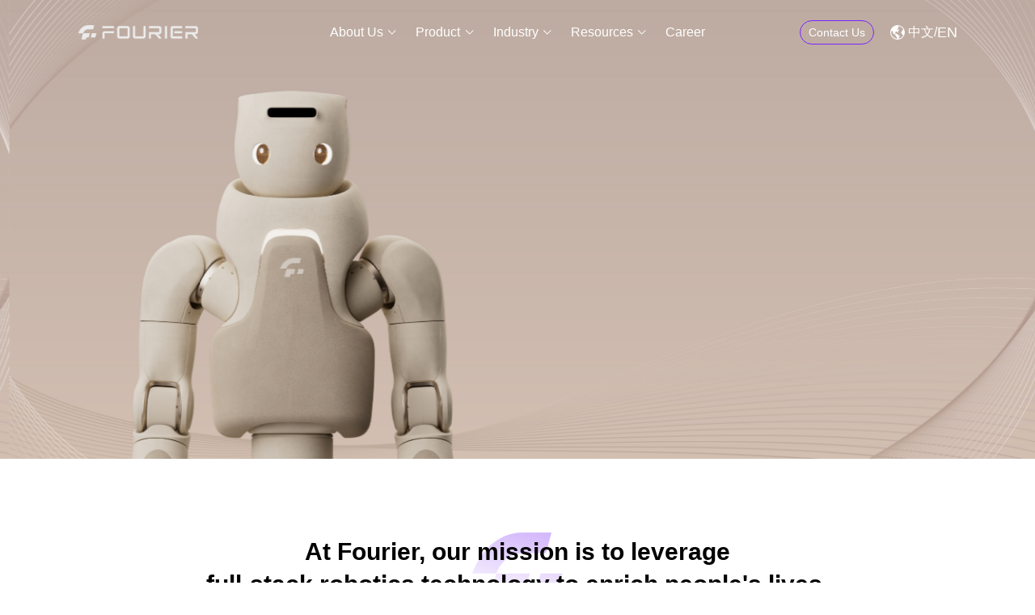

--- FILE ---
content_type: text/html; charset=utf-8
request_url: https://fftai.com/
body_size: 11510
content:
<!DOCTYPE html>
<html xml:lang="zh-CN" lang="zh-CN">
<head>
    <meta charset="UTF-8">
    <meta http-equiv="X-UA-Compatible" content="IE=edge,chrome=1"/>
    <meta name="viewport"
          content="width=device-width, user-scalable=no, initial-scale=1.0, maximum-scale=1.0, minimum-scale=1.0">
    <meta name="format-detection" content="telephone=no,telephone=no,email=no,adress=no">
    <meta name="renderer" content="webkit">
    <meta name="force-rendering" content="webkit">
    <meta http-equiv="X-UA-Compatible" content="IE=Edge,chrome=1">
    <meta name="csrf-token" content="7e5faba48d789274cfc95b1a7e1e7461">
            <meta http-equiv="Content-Security-Policy" content="upgrade-insecure-requests"/>
        <title>FOURIER-Robotics</title>
    <meta name="keywords" content="FOURIER, Fourier Robotics, Fourier GRx, Fourier, Fourier Intelligence"/>
    <meta name="description" content="Fourier is an industry-leading general purpose robotics company. Our mission is to leverage the full-stack robotics technology to enrich people&#039;s life."/>
            <meta property="og:site_name" content="FOURIER-Robotics"/>
        <meta property="og:title" content="FOURIER-Robotics"/>
        <meta property="og:description" content="Fourier is an industry-leading general purpose robotics company. Our mission is to leverage the full-stack robotics technology to enrich people&#039;s life."/>
        <meta property="og:image" content="/uploads/upload/images/20250909/f4b9410f89bb55c58d0043e2fbd02534.jpg"/>
        <meta property="og:url" content="https://fftai.com/"/>
                <link rel="shortcut icon" href="/uploads/upload/images/20240923/cb45fff02b297200a6f5b8d27e69b538.svg">
        <link rel="stylesheet" href="/static/cms/css/extend.min.css">
    <link rel="stylesheet" href="/static/cms/css/style.min.css">
    <link rel="stylesheet" href="/static/cms/css/x-style.min.css">
    <script src="/static/cms/js/ie-tips.min.js"></script>
    <script src="/static/cms/js/svg-inject.min.js"></script>
    
            <script>
var _hmt = _hmt || [];
(function() {
  var hm = document.createElement("script");
  hm.src = "https://hm.baidu.com/hm.js?2e8acc49c0dfdf779da1804aa2f18d40";
  var s = document.getElementsByTagName("script")[0]; 
  s.parentNode.insertBefore(hm, s);
})();
</script>


<script type="text/javascript"> _linkedin_partner_id = "6966812"; window._linkedin_data_partner_ids = window._linkedin_data_partner_ids || []; window._linkedin_data_partner_ids.push(_linkedin_partner_id); </script><script type="text/javascript"> (function(l) { if (!l){window.lintrk = function(a,b){window.lintrk.q.push([a,b])}; window.lintrk.q=[]} var s = document.getElementsByTagName("script")[0]; var b = document.createElement("script"); b.type = "text/javascript";b.async = true; b.src = "https://snap.licdn.com/li.lms-analytics/insight.min.js"; s.parentNode.insertBefore(b, s);})(window.lintrk); </script> <noscript> < img height="1" width="1" style="display:none;" alt="" src="https://px.ads.linkedin.com/collect/?pid=6966812&fmt=gif" /> </noscript>
<!-- Google tag (gtag.js) --> <script async src="https://www.googletagmanager.com/gtag/js?id=G-SMHHVQXVTN"></script> <script> window.dataLayer = window.dataLayer || []; function gtag(){dataLayer.push(arguments);} gtag('js', new Date()); gtag('config', 'G-SMHHVQXVTN'); </script>
</head>
<body>


    <header id="c-header" class="font18">
    <div class="container">

        
        <a class="c-logo" href="/" title="logo">
            <div class="c-img-box">
                                <img loading="lazy"  src="/uploads/upload/images/20240925/95b9a5c173d5dfe3e1bd488cfef79b87.png" alt="FOURIER-Robotics"  loading="lazy">
                <img loading="lazy"  src="/uploads/upload/images/20240925/bc7acc9542b5ac29b644dc6814b29622.png" alt="FOURIER-Robotics"  loading="lazy">
            </div>
        </a>
        
                <div class="c-right-box">
            
            <ul class="c-nav">

                                                                <li class=" ">
                    <div class="c-title-box">
                        <a href='/overview'   >About Us</a>

                                                                        <img loading="lazy" src="/static/cms/images/ico-arrow.svg" alt="FOURIER-Robotics" onload="SVGInject(this)">
                                            </div>
                                        <ul>

                                                <li>
                            <a href='/about-us'   >About Us</a>
                                                    </li>
                                                <li>
                            <a href='/about-fourierlab'   >Fourier Lab</a>
                                                    </li>
                                                <li>
                            <a href='/about-responsibility'   >Fourier Ethics</a>
                                                    </li>
                                                <li>
                            <a href='/newsroom'   >Newsroom</a>
                                                    </li>
                                                
                    </ul>
                                    </li>
                                                                <li class=" ">
                    <div class="c-title-box">
                        <a href='/products'   >Product</a>

                                                                        <img loading="lazy" src="/static/cms/images/ico-arrow.svg" alt="FOURIER-Robotics" onload="SVGInject(this)">
                                            </div>
                                        <ul>

                                                <li>
                            <a href='/grx'   >GRx Humanoid Robot Series</a>
                                                        <ul>
                                                                <li><a href='/products-gr1'   >GR-1</a></li>
                                                                <li><a href='/products-gr2'   >GR-2</a></li>
                                                                <li><a href='/products-gr3series'   >GR-3 Series</a></li>
                                                            </ul>
                                                    </li>
                                                <li>
                            <a href='/products-fdh6'   >Dexterous Hand</a>
                                                    </li>
                                                <li>
                            <a href='/products-fourier-rehabilitation'   >Fourier Rehab</a>
                                                    </li>
                                                <li>
                            <a href='/products-galileo'   >MetaMotus™ Galileo</a>
                                                    </li>
                                                
                    </ul>
                                    </li>
                                                                <li class=" ">
                    <div class="c-title-box">
                        <a href='/industry'   >Industry</a>

                                                                        <img loading="lazy" src="/static/cms/images/ico-arrow.svg" alt="FOURIER-Robotics" onload="SVGInject(this)">
                                            </div>
                                        <ul>

                                                <li>
                            <a href='/ecology-nexus'   >Fourier Nexus</a>
                                                    </li>
                                                <li>
                            <a href='/industry-academia'   >Academia</a>
                                                    </li>
                                                <li>
                            <a href='/industry-business'   >Business</a>
                                                    </li>
                                                <li>
                            <a href='/robocamp'   >RoboCamp</a>
                                                    </li>
                                                
                    </ul>
                                    </li>
                                                                <li class=" ">
                    <div class="c-title-box">
                        <a href='/resources'   >Resources</a>

                                                                        <img loading="lazy" src="/static/cms/images/ico-arrow.svg" alt="FOURIER-Robotics" onload="SVGInject(this)">
                                            </div>
                                        <ul>

                                                <li>
                            <a href='http://support.fftai.cn/main/en/' target='_blank'  >Documents</a>
                                                    </li>
                                                <li>
                            <a href='/resources-download'   >Download</a>
                                                    </li>
                                                
                    </ul>
                                    </li>
                                                                <li class=" ">
                    <div class="c-title-box">
                        <a href='/career'   >Career</a>

                                                                    </div>
                                    </li>
                                                                
            </ul>

            
            <ul class="c-nav2">

                                                                <li class=" ">
                    <div class="c-title-box">
                        <a href='/overview'   >About Us</a>

                                                                        <img loading="lazy" src="/static/cms/images/ico-arrow.svg" alt="FOURIER-Robotics" onload="SVGInject(this)">
                                            </div>
                                        <ul>

                                                <li>
                            <div class="c-title-box">
                                <a href='/about-us'   >About Us</a>
                                
                                                            </div>
                            
                                                    </li>
                                                <li>
                            <div class="c-title-box">
                                <a href='/about-fourierlab'   >Fourier Lab</a>
                                
                                                            </div>
                            
                                                    </li>
                                                <li>
                            <div class="c-title-box">
                                <a href='/about-responsibility'   >Fourier Ethics</a>
                                
                                                            </div>
                            
                                                    </li>
                                                <li>
                            <div class="c-title-box">
                                <a href='/newsroom'   >Newsroom</a>
                                
                                                            </div>
                            
                                                    </li>
                                                
                    </ul>
                                    </li>
                                                                <li class=" ">
                    <div class="c-title-box">
                        <a href='/products'   >Product</a>

                                                                        <img loading="lazy" src="/static/cms/images/ico-arrow.svg" alt="FOURIER-Robotics" onload="SVGInject(this)">
                                            </div>
                                        <ul>

                                                <li>
                            <div class="c-title-box">
                                <a href='/grx'   >GRx Humanoid Robot Series</a>
                                
                                                                                                                                            <img loading="lazy" src="/static/cms/images/ico-arrow.svg" alt="FOURIER-Robotics" onload="SVGInject(this)">
                                                                                                </div>
                            
                                                                                            <ul>
                                    
                                                                        <li>
                                        <a href='/products-gr1'   >GR-1</a>
                                    </li>
                                                                        <li>
                                        <a href='/products-gr2'   >GR-2</a>
                                    </li>
                                                                        <li>
                                        <a href='/products-gr3series'   >GR-3 Series</a>
                                    </li>
                                                                        
                                </ul>
                                                                                    </li>
                                                <li>
                            <div class="c-title-box">
                                <a href='/products-fdh6'   >Dexterous Hand</a>
                                
                                                            </div>
                            
                                                    </li>
                                                <li>
                            <div class="c-title-box">
                                <a href='/products-fourier-rehabilitation'   >Fourier Rehab</a>
                                
                                                            </div>
                            
                                                    </li>
                                                <li>
                            <div class="c-title-box">
                                <a href='/products-galileo'   >MetaMotus™ Galileo</a>
                                
                                                            </div>
                            
                                                    </li>
                                                
                    </ul>
                                    </li>
                                                                <li class=" ">
                    <div class="c-title-box">
                        <a href='/industry'   >Industry</a>

                                                                        <img loading="lazy" src="/static/cms/images/ico-arrow.svg" alt="FOURIER-Robotics" onload="SVGInject(this)">
                                            </div>
                                        <ul>

                                                <li>
                            <div class="c-title-box">
                                <a href='/ecology-nexus'   >Fourier Nexus</a>
                                
                                                            </div>
                            
                                                    </li>
                                                <li>
                            <div class="c-title-box">
                                <a href='/industry-academia'   >Academia</a>
                                
                                                            </div>
                            
                                                    </li>
                                                <li>
                            <div class="c-title-box">
                                <a href='/industry-business'   >Business</a>
                                
                                                            </div>
                            
                                                    </li>
                                                <li>
                            <div class="c-title-box">
                                <a href='/robocamp'   >RoboCamp</a>
                                
                                                            </div>
                            
                                                    </li>
                                                
                    </ul>
                                    </li>
                                                                <li class=" ">
                    <div class="c-title-box">
                        <a href='/resources'   >Resources</a>

                                                                        <img loading="lazy" src="/static/cms/images/ico-arrow.svg" alt="FOURIER-Robotics" onload="SVGInject(this)">
                                            </div>
                                        <ul>

                                                <li>
                            <div class="c-title-box">
                                <a href='http://support.fftai.cn/main/en/' target='_blank'  >Documents</a>
                                
                                                            </div>
                            
                                                    </li>
                                                <li>
                            <div class="c-title-box">
                                <a href='/resources-download'   >Download</a>
                                
                                                            </div>
                            
                                                    </li>
                                                
                    </ul>
                                    </li>
                                                                <li class=" ">
                    <div class="c-title-box">
                        <a href='/career'   >Career</a>

                                                                    </div>
                                    </li>
                                                                
            </ul>

            
            <div class="c-gn">

                                                                                                                                                                                                                                <a href='/contact-us'   class="public-btn">
                    <span>Contact Us</span>
                </a>
                                
                                                <div class="c-language">
                    <img loading="lazy" src="/static/cms/images/ico-language.svg" alt="FOURIER-Robotics" onload="SVGInject(this)">
                    
                                                            <a href="https://www.fftai.cn/" >中文</a>
                                         /                     <a href="https://www.fftai.com/" >EN</a>
                    
                </div>
                
            </div>

            
            <div class="c-switch">
                <i></i>
                <i></i>
                <i></i>
            </div>
        </div>
    </div>
</header>


<main class="  ">

    
    

    
    
<section class="swiper c-home1">
    <div class="swiper-wrapper">

                <div class="swiper-slide">
            <picture class="c-img">
                
                <source media="(min-width: 768px)" srcset="/uploads/upload/images/20250807/de17ce4bb7225f8cbde40246f260bf02.jpg">
                
                <source media="(max-width: 767px)" srcset="/uploads/upload/images/20250807/de17ce4bb7225f8cbde40246f260bf02.jpg">
                <img loading="lazy" src="/uploads/upload/images/20250807/de17ce4bb7225f8cbde40246f260bf02.jpg">
            </picture>
            <div class="c-box">
                <div class="container">
                    <div class="c-wrap">
                        <div class="c-ico ani" swiper-animate-effect="fadeInUp" swiper-animate-duration="0.8s" swiper-animate-delay="0s">
                            <img loading="lazy"  />
                            <span></span>
                        </div>
                        <p class="c-title font58 ani" swiper-animate-effect="fadeInUp" swiper-animate-duration="0.8s" swiper-animate-delay="0.1s">Fourier GR-3</p>
                        <p class="c-text font48 ani" swiper-animate-effect="fadeInUp" swiper-animate-duration="0.8s" swiper-animate-delay="0.2s">A Caring And Capable Companion</p>
                                                <a href="/products-gr3series"   class="public-btn font18 ani" swiper-animate-effect="fadeInUp" swiper-animate-duration="0.8s" swiper-animate-delay="0.3s">
                            <span>Explore</span>
                            <img loading="lazy" src="/static/cms/images/ico-arrow.svg" alt="FOURIER-Robotics" onload="SVGInject(this)">
                        </a>
                                            </div>
                </div>
            </div>
        </div>
        
    </div>

    
</section>


    
    
    

<section class="c-home2">
    <div class="public-title wow fadeInUp">
        <div class="container">
            <img loading="lazy"  src="/static/cms//images/home2-title-bg.png" alt="Home"  loading="lazy" />
            <h2 class="c-title font42">At Fourier, our mission is to leverage <br />
full-stack robotics technology to enrich people's lives.</h2>
        </div>
    </div>

        <ul class="c-list font42">

                <li>
            <img loading="lazy"  src="/static/cms//images/home2-img1.jpg" alt="GRx Humanoid Series"  loading="lazy" />
            <div class="c-box">
                <div class="container">
                    <div class="c-wrap wow fadeInUp">
                        <h3 class="c-title">GRx Humanoid Series</h3>
                        <p class="c-text">The Most Accessible Robot<br />
Assistant for You.</p>

                                                <a href="/grx"   class="public-btn font18">
                            <span>Explore</span>
                            <img loading="lazy" src="/static/cms/images/ico-arrow.svg" alt="FOURIER-Robotics" onload="SVGInject(this)">
                        </a>
                        
                    </div>
                </div>
            </div>
        </li>
                <li>
            <img loading="lazy"  src="/static/cms//images/home2-img2.jpg" alt="RehabHub™"  loading="lazy" />
            <div class="c-box">
                <div class="container">
                    <div class="c-wrap wow fadeInUp">
                        <h3 class="c-title">RehabHub™</h3>
                        <p class="c-text">The Most Reliable Rehab Solution<br />
for Your Physical Health</p>

                                                <a href="/products-rehabilitation"   class="public-btn font18">
                            <span>Explore</span>
                            <img loading="lazy" src="/static/cms/images/ico-arrow.svg" alt="FOURIER-Robotics" onload="SVGInject(this)">
                        </a>
                        
                    </div>
                </div>
            </div>
        </li>
        
    </ul>
    
</section>



    <section class="public-box">
    <div class="container">
        <div class="public-title wow fadeInUp">
            <h2 class="c-title font42">Trusted by world-leading research institutes</h2>
        </div>
        <ul class="c-list">

                        <li class="wow fadeInUp">
                <a href="javascript:;"   >
                    <img loading="lazy"  src="/static/cms//images/home3-img1.png" alt="ETH zurich"  loading="lazy" /></img>
                </a>
            </li>
                        <li class="wow fadeInUp">
                <a href="javascript:;"   >
                    <img loading="lazy"  src="/static/cms//images/home3-img3.png" alt="Carnegie Mellon University"  loading="lazy" /></img>
                </a>
            </li>
                        <li class="wow fadeInUp">
                <a href="javascript:;"   >
                    <img loading="lazy"  src="/static/cms//images/home3-img4.png" alt="SFU"  loading="lazy" /></img>
                </a>
            </li>
                        <li class="wow fadeInUp">
                <a href="javascript:;"   >
                    <img loading="lazy"  src="/static/cms//images/home3-img5.png" alt="清华大学"  loading="lazy" /></img>
                </a>
            </li>
            
        </ul>
    </div>
</section>







        <section class="c-home5">
        <img  src="/uploads/upload/images/20251224/858986f938be85b413a9688072542635.jpg" alt="Explore the Potential of Embodied AI With Fourier"  loading="lazy" />
        <div class="container">
            <h2 class="c-title font42">Explore the Potential of Embodied AI With Fourier</h2>
            <p class="c-text font32">Have a question about our robots? Reach out to our experts.</p>
                        <a href="/contact-us"   class="public-btn font18">
                <span>Contact Now</span>
                <img loading="lazy" src="/static/cms/images/ico-arrow.svg" alt="FOURIER-Robotics" onload="SVGInject(this)">
            </a>
                    </div>
    </section>


    
            <aside id="c-go-top" onclick="goTop()">
    <img loading="lazy" src="/static/cms/images/ico-arrow.svg" alt="FOURIER-Robotics" onload="SVGInject(this)">
</aside>    
</main>



    <div id="hi-video-pop">
    <div class="hi-close"></div>
    <div class="hi-video-box">
        <div class="hi-video-wrap">
            <div>
                <video src=""  controlslist="nodownload" disablePictureInPicture="true" controls preload="none" webkit-playsinline="true" playsinline="true"></video>
            </div>
            <p class="hi-text"></p>
        </div>
    </div>
</div>



<div id="hi-iframe-video">
    <div class="hi-close"></div>
</div>



<div id="c-code-pop">
    <div class="c-img-box">
        <div class="c-close">
            <img loading="lazy" src="/static/cms/images/ico-close.svg" alt="FOURIER-Robotics" onload="SVGInject(this)">
        </div>
        <img loading="lazy" src="" alt="FOURIER-Robotics">
        <p class="c-text">Scan the code to follow</p>
    </div>
</div>


    <footer id="c-footer">
    <div class="container">
        <div class="c-left">
            <div class="c-logo">
                <a href="/" >
                    <img loading="lazy"  src="/uploads/upload/images/20240925/bc7acc9542b5ac29b644dc6814b29622.png" alt="FOURIER-Robotics"  loading="lazy" /></img>
                </a>
            </div>

            <div class="c-bottom">

                                                <p class="c-title font30">Subscribe To Our Newsletter</p>
                <p class="c-text font22"></p>
                <form class="c-form" action="" method="post" id="subscribeForm" >
                    <input type="text" name="email" placeholder="Email Address">
                    <button type="button font26">Submit</button>
                </form>
                                <div class="c-link">
                    <div class="c-ico">

                                                                                                    <a href="https://www.linkedin.com/posts/fourier-intelligence-robotics_fourier-gr1-innovation-activity-7214621499255578624-IZqS?utm_source=share&utm_medium=member_desktop" target="_blank"  rel="nofollow">
                                <img loading="lazy"  src="/uploads/upload/images/20241009/fc029a1894bb3679fdfbb299ca8e01a0.png" alt="LinkedIn"  loading="lazy" />
                            </a>
                                                                                                    <a href="https://x.com/FourierRobots" target="_blank"  rel="nofollow">
                                <img loading="lazy"  src="/uploads/upload/images/20241009/78148bf8d72897a77602bbf7b000bd63.png" alt="X"  loading="lazy" />
                            </a>
                                                                                                    <a href="https://www.youtube.com/@FourierIntelligence-Robotics" target="_blank"  rel="nofollow">
                                <img loading="lazy"  src="/uploads/upload/images/20241009/7df62427f4ee230d03a65a233bfd38d3.png" alt="YouTube"  loading="lazy" />
                            </a>
                                                
                    </div>
                </div>
            </div>
        </div>
        <div class="c-right">
            <div class="c-list-wrap">

                                                <div class="c-list-box">
                    <div class="c-title-box">
                        <a class="c-title" href='/overview'   >About Us</a>
                        
                                                                        <img loading="lazy" src="/static/cms/images/ico-arrow.svg" alt="FOURIER-Robotics" onload="SVGInject(this)">
                                            </div>
                                        <ul class="c-list">

                                                <li><a href='/about-fourierlab'   >Fourier Lab</a></li>
                                                <li><a href='/about-responsibility'   >Fourier Ethics</a></li>
                                                <li><a href='/newsroom'   >Newsroom</a></li>
                                                
                                                                                                            <li><a href='/career'   >Career</a></li>
                                                                            
                    </ul>
                                    </div>
                                <div class="c-list-box">
                    <div class="c-title-box">
                        <a class="c-title" href='/products'   >Product</a>
                        
                                                                        <img loading="lazy" src="/static/cms/images/ico-arrow.svg" alt="FOURIER-Robotics" onload="SVGInject(this)">
                                            </div>
                                        <ul class="c-list">

                                                <li><a href='/grx'   >GRx Humanoid Robot Series</a></li>
                                                <li><a href='/products-fdh6'   >Dexterous Hand</a></li>
                                                <li><a href='/products-fourier-rehabilitation'   >Fourier Rehab</a></li>
                                                <li><a href='/products-galileo'   >MetaMotus™ Galileo</a></li>
                                                
                                                
                    </ul>
                                    </div>
                                <div class="c-list-box">
                    <div class="c-title-box">
                        <a class="c-title" href='/industry'   >Industry</a>
                        
                                                                        <img loading="lazy" src="/static/cms/images/ico-arrow.svg" alt="FOURIER-Robotics" onload="SVGInject(this)">
                                            </div>
                                        <ul class="c-list">

                                                <li><a href='/ecology-nexus'   >Fourier Nexus</a></li>
                                                <li><a href='/industry-academia'   >Academia</a></li>
                                                <li><a href='/industry-business'   >Business</a></li>
                                                <li><a href='/robocamp'   >RoboCamp</a></li>
                                                
                                                
                    </ul>
                                    </div>
                                <div class="c-list-box">
                    <div class="c-title-box">
                        <a class="c-title" href='/resources'   >Resources</a>
                        
                                                                        <img loading="lazy" src="/static/cms/images/ico-arrow.svg" alt="FOURIER-Robotics" onload="SVGInject(this)">
                                            </div>
                                        <ul class="c-list">

                                                <li><a href='http://support.fftai.cn/main/en/' target='_blank'  >Documents</a></li>
                                                <li><a href='/resources-download'   >Download</a></li>
                                                
                                                
                    </ul>
                                    </div>
                                <div class="c-list-box">
                    <div class="c-title-box">
                        <a class="c-title" href='/contact-us'   >Contact Us</a>
                        
                                                                        <img loading="lazy" src="/static/cms/images/ico-arrow.svg" alt="FOURIER-Robotics" onload="SVGInject(this)">
                                            </div>
                                        <ul class="c-list">

                                                <li><a href='mailto:info@fftai.com'   >For Academia</a></li>
                                                <li><a href='mailto:generalrobot@fftai.com'   >For Sales</a></li>
                                                <li><a href='mailto:pr@fftai.com'   >Media Inquiry</a></li>
                                                <li><a href='/legal-affairs'   >Legal Affairs</a></li>
                                                
                                                
                    </ul>
                                    </div>
                
            </div>
            <div class="c-copyright">
                <p>
                    © 2024 Fourier 
                    
                                                            <span>|</span> <a href="/legal-notice"   >Privacy Policy</a>
                                        <span>|</span> <a href="/term_use"   >Term of Use</a>
                                    
                
                     <a href="https://beian.miit.gov.cn/" target="_blank" rel="nofollow">沪ICP备16009987号-1</a>                                     </p>
            </div>
        </div>
    </div>
</footer>


<script src="/static/cms/js/extend.min.js"></script>
<script src="/static/cms/layui-v2.6.8/layui/layui.js"></script>
<script src="/static/cms/js/public.min.js"></script>



<script>
    // 订阅我们
    var subscribeInput = $("#c-footer .container .c-left .c-bottom .c-form input");
    $("#c-footer .container .c-left .c-bottom .c-form button").click(function(){
        if(!subscribeInput.val()){
            layer.msg('Please enter your email address！', {icon: 2});
            return; 
        }
        if(!HiTool.regExpEmail(subscribeInput.val())){
            layer.msg('Please enter the correct email address！', {icon: 2});
            return;
        }
    });
</script>




<script type="text/javascript">
var formSubmitVerify = true;
$('.formPostSubmit').click(function(){
    let formId = $(this).data("formid");
    let formReset = $(this).data("reset");
    let formVerify = $(this).data("verify");
    let formData = new FormData($('#'+formId)[0]);

    $('#'+formId).attr('disabled', true);

    if (formVerify) {
        window[formVerify]();
    }

    if (formSubmitVerify) {
        let loadIndex = layer.load(2);
        setTimeout(function(){
            $.ajax({
                type: 'POST',
                dataType: "json",
                url: '/form/submitForm',
                data: formData,
                processData: false,
                contentType: false,
                headers: {
                    'X-CSRF-TOKEN': $('meta[name="csrf-token"]').attr('content')
                },
                success: function (result) {
                    layer.close(loadIndex);
                    layer.msg(result.msg, {time:1000}, function(){
                        if (result.code === 1) {
                            $('#'+formId).attr('disabled', false);
                            if (result.data['_token_']) {
                                $('meta[name="csrf-token"]').attr('content', result.data['_token_']);
                            }
                            if (formReset == 1) {
                                document.getElementById(formId).reset();
                            }else{
                                window.location.href = '';
                            }
                        } else {
                            $('#'+formId).attr('disabled', false);
                            if (result.data['_token_']) {
                                $('meta[name="csrf-token"]').attr('content', result.data['_token_']);
                            }
                        }
                    });
                }
            });
        }, 200);
    }else{
        layer.close(loadIndex);
        $('#'+formId).attr('disabled', false);
        formSubmitVerify = true;
    }
})
</script>



<script type="text/javascript">
    $(document).on("click", "#subscribeForm button", function(){
        subscribeForm();
    })
    function subscribeForm() {
        let formData = new FormData($('#subscribeForm')[0]);
        $("#subscribeForm button").attr('disabled', true);
        layer.msg("Submitting...");
        $.ajax({
            type: 'POST',
            dataType: "json",
            url: '/form/subscribe',
            data: formData,
            processData: false,
            contentType: false,
            headers: {
                'X-CSRF-TOKEN': $('meta[name="csrf-token"]').attr('content')
            },
            success: function (result) {
                layer.msg(result.msg, {time:2000}, function(){
                    if (result.code === 1) {
                        $("#subscribeForm button").attr('disabled', false);
                        if (result.data['_token_']) {
                            $('meta[name="csrf-token"]').attr('content', result.data['_token_']);
                        }
                        document.getElementById("subscribeForm").reset();
                        // window.location.href = '';
                    } else {
                        $("#subscribeForm button").attr('disabled', false);
                        if (result.data['_token_']) {
                            $('meta[name="csrf-token"]').attr('content', result.data['_token_']);
                        }
                    }
                });
            }
        });
    }
</script>



<script type="text/javascript">
    function getSolution() {
        $(".public-windows").show();
    }
</script>





<script type="text/javascript" src="/static/common/js/vietrue.min.js"></script>
<script type="text/javascript" charset="utf-8">
    Jie.requestPost('/site/flow', '', function () {
        return true;
    });
</script>



    <link rel="stylesheet" href="/static/admin/css/element-ico.css">
<script>
    // 设置访客数据
    function csmSetAccessData() {
        var source = document.referrer;//访客来源
        var url = location.pathname + location.search;//访问页面URL
        var device = '';//设备
        var userAgent = navigator.userAgent;//设备信息
        var share = 0;//分享次数
        var time = 0;//访问时长
        var startTime = new Date();//开始访问时间
        var timer = null;//定时器
        var catid = "1";//栏目id
        var data_id = "";//文章id

        function formatDate(date) {
            const year = date.getFullYear();
            const month = String(date.getMonth() + 1).replace(/^(\d)$/, '0$1');
            const day = String(date.getDate()).replace(/^(\d)$/, '0$1');
            const hours = String(date.getHours()).replace(/^(\d)$/, '0$1');
            const minutes = String(date.getMinutes()).replace(/^(\d)$/, '0$1');
            const seconds = String(date.getSeconds()).replace(/^(\d)$/, '0$1');
            const formattedDate = `${year}-${month}-${day} ${hours}:${minutes}:${seconds}`;
            return formattedDate;
        }

        startTime = formatDate(startTime);

        // 判断是移动设备还是pc
        if (
            navigator.userAgent.match(/Mobi/i) ||
            navigator.userAgent.match(/Android/i) ||
            navigator.userAgent.match(/iPhone/i) ||
            navigator.userAgent.match(/iPad/i) ||
            navigator.userAgent.match(/iPod/i)
        ) {
            device = 'Mobile';
        } else {
            device = 'PC';
        }

        // 当前窗口计时
        if (typeof document.hidden !== "undefined") {
            var hidden = "hidden";
            var visibilityChange = "visibilitychange";
        } else if (typeof document.msHidden !== "undefined") {
            var hidden = "msHidden";
            var visibilityChange = "msvisibilitychange";
        } else if (typeof document.webkitHidden !== "undefined") {
            var hidden = "webkitHidden";
            var visibilityChange = "webkitvisibilitychange";
        }
        if (document[hidden]) {
            // 页面不可见，即在后台或最小化
            clearInterval(timer);
        } else {
            // 页面可见，即在当前窗口浏览
            timer = setInterval(function () {
                time += 1;
            }, 1000);
        }
        document.addEventListener(visibilityChange, function () {
            if (document[hidden]) {
                // 页面不可见，即在后台或最小化
                clearInterval(timer);
            } else {
                // 页面可见，即在当前窗口浏览
                timer = setInterval(function () {
                    time += 1;
                }, 1000);
            }
        });

        //点击计算分享次数
        document.addEventListener('DOMContentLoaded', function () {
            var arr = document.querySelectorAll('.cms-share-item');
            if (arr.length > 0) {
                for (var index = 0; index < arr.length; index++) {
                    arr[index].addEventListener('click', function () {
                        share += 1;
                    });
                }
            }
        });

        if (false) {
            time = ((Math.random() * 60) + 1);
            submitData();
        }

        // 关闭页面提交页面数据
        window.onbeforeunload = function (event) {
            submitData();
        }

        var isFirefox = /Firefox/.test(navigator.userAgent);
        var bAsync = true;
        if (isFirefox) {
            bAsync = false;
        }

        function submitData() {
            const data = {
                platform: source,
                viewurl: url,
                equipment: device,
                useragent: userAgent,
                show_times: share,
                seconds: time,
                access_time: startTime,
                catid: catid,
                data_id: data_id,
            };
            $.ajax({
                type: 'post',
                url: "/data/save",
                data: data,
                async: bAsync,
                success: function (res) {
                    console.log("已提交访客数据")
                }
            });
        };
    }

    csmSetAccessData();

    //设置通知
    function csmSetNotice() {
        // 设置cookie,cname cookie名,cvalue cookie值,exdays 过期天数
        function setCookie(cname, cvalue, exdays) {
            var d = new Date();
            d.setTime(d.getTime() + (exdays * 24 * 60 * 60 * 1000));
            var expires = "expires=" + d.toGMTString();
            document.cookie = cname + "=" + cvalue + "; " + expires;
        }

        // 获取cookie,cname cookie名
        function getCookie(cname) {
            var name = cname + "=";
            var ca = document.cookie.split(';');
            for (var i = 0; i < ca.length; i++) {
                var c = ca[i].trim();
                if (c.indexOf(name) == 0) {
                    return c.substring(name.length, c.length);
                }
            }
            return "";
        }

        // 触发页面
        function fn1(item) {
            // 所有页面触发
            if (item.is_all_view == 1) {
                fn2(item);
            }
            // 指定页面触发
            else {
                var url = window.location.pathname;
                // URL完全匹配
                if (item.urlmate_type == 1 && item.urlmate == url || item.urlmate == url + '/') {
                    fn2(item);
                }
                // URL不匹配
                if (item.urlmate_type == 2 && (item.urlmate != url || item.urlmate != url + '/')) {
                    fn2(item);
                }
                // 包含URL
                if (item.urlmate_type == 3 && url.includes(item.urlmate)) {
                    fn2(item);
                }
                // 不包含URL
                if (item.urlmate_type == 4 && !url.includes(item.urlmate)) {
                    fn2(item);
                }
                // URL开始于
                if (item.urlmate_type == 5 && url.startsWith(item.urlmate)) {
                    fn2(item);
                }
                // URL不以...开头
                if (item.urlmate_type == 6 && !url.startsWith(item.urlmate)) {
                    fn2(item);
                }
            }
        }

        // 屏幕显示
        function fn2(item) {
            // 小屏幕加大屏幕上显示
            if (item.minscreen == 1 && item.maxscreen == 1) {
                fn3(item);
            }
            // 小屏幕上显示
            else if (item.minscreen == 1) {
                fn3(item);
            }
            // 大屏幕上显示
            else if (item.maxscreen == 1) {
                fn3(item);
            }
        }

        // 显示频率
        function fn3(item) {
            // 总是
            if (item.display_type == 1) {
                fn4(item);
            }
            // 每次访问只显示一次
            if (item.display_type == 2 && !getCookie('cmsid' + item.id)) {
                fn4(item);
            }
            // 每个用户只显示一次
            if (item.display_type == 3 && !getCookie('cmsid' + item.id)) {
                fn4(item);
            }

        }

        // 触发方式
        function fn4(item) {
            var num = 0;
            // 打开页面延迟（秒）
            if (item.trigger_type == 1) {
                setTimeout(function () {
                    num++;
                    fn5(item);
                    fn6(item, num);
                }, Number(item.trigger * 1000));
            }
            // 即将离开页面
            if (item.trigger_type == 2) {
                $(document).mouseleave(function () {
                    num++;
                    fn5(item);
                    fn6(item, num);
                });
            }
            // 滚动页面到%
            if (item.trigger_type == 3) {
                $(window).scroll(function () {
                    if ($(window).scrollTop() / ($(document).height() - $(window).height()) > item.trigger / 100) {
                        num++;
                        fn5(item);
                        fn6(item, num);
                    }
                })
            }
        }

        // 设置cookie
        function fn5(item) {
            if (item.display_type == 2) {
                setCookie('cmsid' + item.id, '1');
            }
            if (item.display_type == 3) {
                setCookie('cmsid' + item.id, '1', 365);
            }
        }

        // 显示通知
        function fn6(item, num) {
            if (num == 1) {
                $("#cmsid" + item.id).addClass("on");
                // 设置访问次数
                $.ajax({
                    type: 'get',
                    url: "/notice/noticeSumAdd",
                    data: {
                        id: item.id,
                        impressions_sum: 1,//访问次数
                        hover_sum: 0,//移入次数
                        click_sum: 0,//点击次数
                    },
                    success: function (res) {
                    }
                });
            }
            if (item.trigger_display != -1 && num == 1) {
                setTimeout(function () {
                    $("#cmsid" + item.id).removeClass("on");
                }, item.trigger_display * 1000);
            }
        }

        // 添加样式
        $("body").append(
            `<style>
                .cms-notice {
                    pointer-events: none;
                }
                .cms-notice>.cms-wrap{
                    pointer-events: auto;
                    transition: all 0.2s linear;
                    transform: scale(0);
                    opacity: 0;
                }
                .cms-notice.on>.cms-wrap {
                    transition: transform 0.2s linear;
                    transform: scale(1);
                    opacity: 1;
                }
                .cms-select {
                    position: relative;
                }
                .cms-select::before{
                    content: "▼";
                    position: absolute;
                    top: 50%;
                    right: 10px;
                    transform: translateY(-50%);
                    color: #ddd;
                }
            </style>`
        )
        // 数据请求
        var data = null;
        $.ajax({
            type: 'get',
            url: "/notice/getNotice",
            data: {},
            success: function (res) {
                if (res.code == 200) {
                    data = res.data;
                    // 有通知组件
                    if (data.length > 0) {
                        data.forEach(element => {
                            // 状态开启
                            if (element.status == 1) {
                                // 按钮圆角
                                var btnRadius = '';
                                if (element.button_type == 1) {
                                    btnRadius = "20px";
                                }
                                if (element.button_type == 2) {
                                    btnRadius = "10px";
                                }
                                if (element.button_type == 3) {
                                    btnRadius = "0px";
                                }
                                // 出现位置
                                var location = '';
                                if (element.location == 1) {
                                    location = "top:5px;left:5px;"
                                }
                                if (element.location == 2) {
                                    location = "top:5px;left:50%;transform: translateX(-50%);"
                                }
                                if (element.location == 3) {
                                    location = "top:5px;right:5px;"
                                }
                                if (element.location == 4) {
                                    location = "top:50%;left:5px;transform: translateY(-50%);"
                                }
                                if (element.location == 5) {
                                    location = "top:50%;left:50%;transform: translate(-50%,-50%);"
                                }
                                if (element.location == 6) {
                                    location = "top:50%;right:5px;transform: translateY(-50%);"
                                }
                                if (element.location == 7) {
                                    location = "bottom:5px;left:5px;"
                                }
                                if (element.location == 8) {
                                    location = "bottom:5px;left:50%;transform: translateX(-50%);"
                                }
                                if (element.location == 9) {
                                    location = "bottom:5px;right:5px;"
                                }

                                // 设置用户操作数据
                                function setNoticeData(impressions, hover_sum, click_sum) {
                                    $.ajax({
                                        type: 'get',
                                        url: "/notice/noticeSumAdd",
                                        data: {
                                            id: element.id,
                                            impressions_sum: impressions,//访问次数
                                            hover_sum: hover_sum,//移入次数
                                            click_sum: click_sum,//点击次数
                                        },
                                        success: function (res) {
                                        }
                                    });
                                }

                                // 展示型A
                                if (element.notice_type == 1) {
                                    var img = '';
                                    if (element.background_image.length > 0) {
                                        img = `<img style="position: absolute;top: 0;left: 0;z-index: 1; width: 100%;height: 100%;object-fit: cover;" src="${element.background_image[0].path}">`;
                                    }
                                    var html = `
                                        <div id="cmsid${element.id}" class="cms-notice" style="position: fixed;z-index: 9999;${location}width:400px;max-width:calc(100vw - 10px);">
                                            <div class="cms-wrap" style="position: relative;margin: 0 auto;border-width:${element.background_border_width}px;background-color: ${element.background_color}; border-radius:${element.background_border_type == 1 ? '10px' : '0px'};border-color:${element.background_border_color};border-style:solid;padding:15px;overflow:hidden;font-size:14px;">
                                                ${img}
                                                <i class="el-icon-close" style="position: absolute;top: 15px;right: 15px;z-index: 10;font-size: 22px;color: rgb(255, 255, 255);background: rgba(0, 0, 0, 0.1);border-radius: 50%;width: 28px;height: 28px;line-height: 30px;text-align: center;display: flex;align-items: center;justify-content: center;cursor: pointer;"></i>
                                                <div style="min-height: 160px;margin-bottom: 15px;position: relative;z-index: 5;">
                                                    <p style="color:${element.title_color};font-size:18px;line-height:28px;margin-right:40px">${element.title}</p>
                                                    <p style="color:${element.sontitle_color};font-size:14px;margin-top:5px">${element.sontitle}</p>
                                                </div>
                                                <div style="position: relative;z-index: 5;">
                                                    <a href="${element.button_url}" target="_blank" style="border-radius:${btnRadius};color:${element.button_text_color};background-color:${element.button_color};display: inline-block;text-align: center;padding: 0 15px;line-height: 40px">${element.button_text}</a>
                                                </div>
                                            </div>
                                        </div>
                                    `;
                                    $("body").append(html);
                                    fn1(element);
                                }
                                // // 展示型B
                                if (element.notice_type == 2) {
                                    var html = `
                                    <div id="cmsid${element.id}" class="cms-notice" style="position: fixed;z-index: 9999;${location}width:400px;max-width:calc(100vw - 10px);">
                                        <div class="cms-wrap" style="position: relative;margin: 0 auto;border-width:${element.background_border_width}px;background-color: ${element.background_color}; border-radius:${element.background_border_type == 1 ? '10px' : '0px'};border-color:${element.background_border_color};border-style:solid;padding:15px;overflow:hidden;font-size:14px;">
                                            <a target="_blank" href="${element.url}" style="color:${element.title_color};font-size:18px;line-height:28px;margin-right:40px;display:inline-flex;align-items:flex-start;"><i class="${element.icon}" style="font-size:28px;margin-right:10px;color:${element.icon_color};flex-shrink:0"></i><span>${element.title}</span></a>
                                            <i class="el-icon-close" style="position: absolute;top: 15px;right: 15px;z-index: 10;font-size: 22px;color: rgb(255, 255, 255);background: rgba(0, 0, 0, 0.1);border-radius: 50%;width: 28px;height: 28px;line-height: 30px;text-align: center;display: flex;align-items: center;justify-content: center;cursor: pointer;"></i>
                                        </div>
                                    </div>
                                    `;
                                    $("body").append(html);
                                    fn1(element);
                                }
                                // // 展示型c
                                if (element.notice_type == 3) {
                                    var html = `
                                    <div id="cmsid${element.id}" class="cms-notice" style="position: fixed;z-index: 9999;${location}width:400px;max-width:calc(100vw - 10px);">
                                        <div class="cms-wrap" style="position: relative;margin: 0 auto;border-width:${element.background_border_width}px;background-color: ${element.background_color}; border-radius:${element.background_border_type == 1 ? '10px' : '0px'};border-color:${element.background_border_color};border-style:solid;padding:15px;overflow:hidden;font-size:14px;">
                                            ${element.url ? '<a target="_blank" href="' + element.url : '<div'} style="display:flex;align-items:center;">
                                                <div style="width: 100%;">
                                                    <p style="display: flex;align-items: flex-start;line-height: 24px;font-size: 14px;">
                                                        <i class="${element.icon}" style="font-size:24px;margin-right:10px;color:${element.icon_color};flex-shrink:0;"></i><span>${element.sontitle}</span>
                                                    </p>
                                                    <p style="font-size:18px;color:${element.title_color};margin-top:10px;">${element.title}</p>
                                                </div>
                                                ${element.image.length > 0 ? '<img src="' + element.image[0].path + '" style="width:40%;margin-left: 20px;flex-shrink: 0;">' : ''}
                                            ${element.url ? '</a>' : '</div>'}
                                            <i class="el-icon-close" style="position: absolute;top: 2px;right: 2px;z-index: 10;font-size: 22px;color: rgb(255, 255, 255);background: rgba(0, 0, 0, 0.1);border-radius: 50%;width: 28px;height: 28px;line-height: 30px;text-align: center;display: flex;align-items: center;justify-content: center;cursor: pointer;"></i>
                                        </div>
                                    </div>
                                    `;
                                    $("body").append(html);
                                    fn1(element);
                                }
                                // // 表单型A
                                if (element.notice_type == 4) {
                                    var form = '';
                                    element.form.forEach((element2, element2index) => {
                                        var str = '';
                                        var options = [];
                                        if (element2.type == "radio" || element2.type == "checkbox" || element2.type == "select") {
                                            let arr = element2.content.split("\n").map(item => {
                                                const [value, name] = item.split(":");
                                                return {value, name};
                                            });
                                            arr.sort((a, b) => a.value - b.value);
                                            options = arr;
                                        }
                                        if (element2.type == 'input') {
                                            form += `
                                                <div style="${element2index == element.form.length - 1 ? '' : 'margin-bottom: 10px;'}">
                                                    <div style="margin-bottom: 5px;">
                                                        <i class="${element2.icon}"></i>
                                                        <span>${element2.title}</span>
                                                        ${element2.ifrequire == 1 ? '<span style="color: #ff0000;">*</span>' : ''}
                                                    </div>
                                                    <input type="text" name="${element2.name}" placeholder="请输入${element2.title}" style="line-height: 40px;border: 1px solid #ddd;padding: 0 10px;width:100%">
                                                </div>
                                            `;
                                        }
                                        if (element2.type == 'text') {
                                            form += `
                                                <div style="${element2index == element.form.length - 1 ? '' : 'margin-bottom: 10px;'}">
                                                    <div style="margin-bottom: 5px;">
                                                        <i class="${element2.icon}"></i>
                                                        <span>${element2.title}</span>
                                                        ${element2.ifrequire == 1 ? '<span style="color: #ff0000;">*</span>' : ''}
                                                    </div>
                                                    <textarea name="${element2.name}" placeholder="请输入${element2.title}" rows="1" style="line-height: 1.5;border: 1px solid #ddd;padding: 10px;width:100%"></textarea>
                                                </div>
                                            `;
                                        }
                                        if (element2.type == 'radio') {
                                            options.forEach(element3 => {
                                                str += `<label style="margin-right: 10px;"><input class="cms-radio" type="radio" name="${element2.name}" value="${element3.name}" ${element2.default_value == element3.name ? 'checked' : ''} style="background-color:transparent;border-color:#dddddd;margin-right: 5px;width: 14px;height: 14px;border-width: 1px;border-style:solid;vertical-align: middle;cursor: pointer;">${element3.name}</label>`
                                            });
                                            form += `

                                                <div style="${element2index == element.form.length - 1 ? '' : 'margin-bottom: 10px;'}">
                                                    <div style="margin-bottom: 5px;">
                                                        <i class="${element2.icon}"></i>
                                                        <span>${element2.title}</span>
                                                        ${element2.ifrequire == 1 ? '<span style="color: #ff0000;">*</span>' : ''}
                                                    </div>
                                                    ${str}
                                                </div>
                                            `;
                                        }
                                        if (element2.type == 'checkbox') {
                                            options.forEach((element3, index) => {
                                                str += `<label style="margin-right: 10px;"><input class="cms-checkbox" type="checkbox" name="${element2.name}" value="${element3.name}" ${element2.default_value == element3.name ? 'checked' : ''} style="background-color:transparent;border-color:#dddddd;margin-right: 5px;width: 14px;height: 14px;border-width: 1px;border-style:solid;vertical-align: middle;cursor: pointer;">${element3.name}</label>`
                                            });
                                            form += `
                                                <div style="${element2index == element.form.length - 1 ? '' : 'margin-bottom: 10px;'}">
                                                    <div style="margin-bottom: 5px;">
                                                        <i class="${element2.icon}"></i>
                                                        <span>${element2.title}</span>
                                                        ${element2.ifrequire == 1 ? '<span style="color: #ff0000;">*</span>' : ''}
                                                    </div>
                                                    ${str}
                                                </div>
                                            `;
                                        }
                                        if (element2.type == 'select') {
                                            options.forEach(element3 => {
                                                str += `
                                                <option value="${element3.name}" ${element2.default_value == element3.name ? 'selected' : ''}>${element3.name}</option>
                                               `
                                            });
                                            form += `
                                                <div style="margin-bottom: 10px;">
                                                    <div style="margin-bottom: 5px;">
                                                        <i class="${element2.icon}"></i>
                                                        <span>${element2.title}</span>
                                                        ${element2.ifrequire == 1 ? '<span style="color: #ff0000;">*</span>' : ''}
                                                    </div>
                                                    <div class="cms-select">
                                                        <select name="${element2.name}" style="line-height: 40px;border: 1px solid #ddd;padding: 0 34px 0 10px;width:100%">
                                                            ${str}
                                                        </select>
                                                    </div>
                                                </div>
                                            `;
                                        }
                                    });


                                    var html = `
                                    <style>
                                        #cmsid${element.id} .cms-radio:checked,#cmsid${element.id} .cms-checkbox:checked {
                                            background-color:${element.button_color} !important;
                                            border-color:${element.button_color} !important;
                                        }
                                    </style>
                                    <div id="cmsid${element.id}" class="cms-notice" style="position: fixed;z-index: 9999;${location}width:400px;max-width:calc(100vw - 10px);">
                                        <div class="cms-wrap" style="position: relative;margin: 0 auto;border-width:${element.background_border_width}px;background-color: ${element.background_color}; border-radius:${element.background_border_type == 1 ? '10px' : '0px'};border-color:${element.background_border_color};border-style:solid;overflow:hidden;font-size:14px;">
                                            <p style="font-size:18px;padding:15px;color:${element.title_color};background:${element.title_background_color};">${element.title}</p>
                                            <form id="cmsid${element.id}form" style="padding:15px;" style="font-size: 14px;line-height: 20px;">
                                                <div style="max-height:320px;overflow:auto;margin-bottom:10px">
                                                    ${form}
                                                </div>
                                                <div style="text-align: center;">
                                                    <div class="cms-submit" style="border-radius:${btnRadius};color:${element.button_text_color};background-color:${element.button_color};display: inline-block;text-align:center;padding: 0 15px;line-height: 40px;cursor: pointer;">${element.button_text}</div>
                                                </div>
                                            </form>
                                            <i class="el-icon-close" style="position: absolute;top: 15px;right: 15px;z-index: 10;font-size: 22px;color: rgb(255, 255, 255);background: rgba(0, 0, 0, 0.1);border-radius: 50%;width: 28px;height: 28px;line-height: 30px;text-align: center;display: flex;align-items: center;justify-content: center;cursor: pointer;"></i>
                                        </div>
                                    </div>
                                    `;
                                    $("body").append(html);
                                    fn1(element);
                                }

                                // 关闭通知
                                $(document).on("click", "#cmsid" + element.id + " .el-icon-close", function (event) {
                                    event.stopPropagation();
                                    $("#cmsid" + element.id).removeClass("on");
                                });
                                // 设置悬停数量
                                $(document).on("mouseenter", "#cmsid" + element.id + " .cms-wrap", function (event) {
                                    setNoticeData(0, 1, 0);
                                });
                                // 设置点击数量
                                $(document).on("click", "#cmsid" + element.id + " .cms-wrap", function (event) {
                                    setNoticeData(0, 0, 1);
                                });
                                // 提交表单
                                $(document).on("click", "#cmsid" + element.id + " .cms-submit", function (event) {
                                    var formObj = document.getElementById('cmsid' + element.id + 'form');
                                    var formField = new FormData(formObj);
                                    var formDataObject = {};
                                    formField.forEach(function (value, key) {
                                        formDataObject[key] = value;
                                    });
                                    element.form.forEach(element2 => {
                                        if (element2.type == 'checkbox') {
                                            let checkboxData = '';
                                            $('#cmsid' + element.id + 'form input[name="' + element2.name + '"]').each(function () {
                                                if ($(this).is(':checked')) {
                                                    checkboxData += $(this).val() + ',';
                                                }
                                            });
                                            formDataObject[element2.name] = checkboxData.slice(0, -1);
                                        }
                                    })
                                    $.ajax({
                                        type: 'post',
                                        url: "/notice/noticeSubmitForm",
                                        headers: {'X-CSRF-TOKEN': $('meta[name="csrf-token"]').attr('content')},
                                        data: {
                                            id: element.id,
                                            formField: formDataObject,
                                        },
                                        success: function (res) {
                                            $('meta[name="csrf-token"]').attr('content', res.data._token_);
                                            if (res.code == 200) {
                                                $("body").append('<p id="cms-pop" style="position: fixed;top: 50%;left: 50%;z-index: 99999;transform: translate(-50%,-50%);background: #fff;font-size: 14px;padding: 15px 20px;color: #1bd629;border-radius: 10px;box-shadow: 0 0 10px rgba(0,0,0,.1);min-width: 150px;text-align: center;">' + res.msg + '</p>');
                                            } else {
                                                $("body").append('<p id="cms-pop" style="position: fixed;top: 50%;left: 50%;z-index: 99999;transform: translate(-50%,-50%);background: #fff;font-size: 14px;padding: 15px 20px;color: #ff0000;border-radius: 10px;box-shadow: 0 0 10px rgba(0,0,0,.1);min-width: 150px;text-align: center;">' + res.msg + '</p>');
                                            }
                                            setTimeout(function () {
                                                $("#cms-pop").remove();
                                            }, 1000);
                                        }
                                    });
                                });
                            }
                        });
                    }
                }
            }
        });
    }

    $.ajax({
        type: 'get',
        url: "/web/checkAddonsInstall",
        data: {
            name: 'generalNotice'
        },
        success: function (res) {
            if (res.code == 200) {
                if (res.data.addons > 0) {
                    // 已安装通知组件执行方法
                    csmSetNotice();
                }
            }
        }
    });
</script>




</body>
</html>

--- FILE ---
content_type: text/css
request_url: https://fftai.com/static/cms/css/style.min.css
body_size: 15387
content:
@charset "utf-8";
:root {
  --color: #7a24fd;
  --color2: #0086d1;
  --vh: 100vh;
}
/*字体*/
@font-face {
  font-family: 'Roboto-Bold';
  src: url("../fonts/Roboto-Bold.woff") format("woff");
}
* {
  padding: 0;
  margin: 0;
  outline: none;
  -webkit-tap-highlight-color: rgba(0, 0, 0, 0);
  -webkit-box-sizing: border-box;
  -moz-box-sizing: border-box;
  box-sizing: border-box;
}
html {
  font-size: calc(100vw/19.2);
  -webkit-text-size-adjust: 100%;
  -ms-text-size-adjust: 100%;
  -webkit-font-smoothing: antialiased;
  -moz-osx-font-smoothing: grayscale;
  scrollbar-width: thin;
}
html ::-webkit-scrollbar {
  /*滚动条整体样式*/
  width: 5px;
  /*高宽分别对应横竖滚动条的尺寸*/
  height: 1px;
}
html ::-webkit-scrollbar-thumb {
  /*滚动条-滑块*/
  border-radius: 3px;
  box-shadow: inset 0 0 5px rgba(0, 0, 0, 0.2);
  background: var(--color);
}
html ::-webkit-scrollbar-track {
  /*滚动条-背景*/
  box-shadow: inset 0 0 5px rgba(0, 0, 0, 0.2);
  border-radius: 3px;
  background: #ededed;
}
@media (min-width: 1901px) {
  html {
    font-size: 100px;
  }
}
@media (max-width: 1580px) {
  html {
    font-size: 66px;
  }
}
@media (max-width: 767px) {
  html {
    font-size: calc(100vw/7.5);
  }
}
body {
  min-height: 100%;
  font-family: 'PingFang SC', 'Microsoft YaHei', 'Microsoft YaHei UI', 'SimSun', 'SimHei', 'Arial';
  font-size: 16px;
  line-height: 1.5;
  color: #000;
  background: #fff;
}
@media (max-width: 1580px) {
  body {
    font-size: 14px;
  }
}
@media (max-width: 767px) {
  body {
    font-size: 0.28rem;
  }
}
img {
  max-width: 100%;
  border: 0;
  vertical-align: top;
}
li {
  list-style: none;
}
h1,
h2,
h3,
h4,
h5,
h6 {
  font-family: inherit;
  font-style: inherit;
  font-size: inherit;
  font-weight: inherit;
}
a,
a:hover,
a:focus {
  text-decoration: none;
  color: inherit;
}
input,
button {
  -webkit-appearance: none;
  border-radius: 0;
}
button {
  cursor: pointer;
}
input[type="button"],
input[type="reset"],
input[type="submit"] {
  -webkit-appearance: button;
  cursor: pointer;
}
textarea {
  resize: none;
  overflow: auto;
}
input,
button,
textarea,
select {
  border: 0;
  font-family: inherit;
  font-style: inherit;
  font-size: inherit;
  font-weight: normal;
  color: inherit;
  background: transparent;
}
select {
  -webkit-box-sizing: border-box;
  box-sizing: border-box;
  white-space: nowrap;
  -webkit-appearance: none;
  -moz-appearance: none;
  appearance: none;
}
select::-ms-expand {
  display: none;
}
table {
  border-collapse: collapse;
}
svg path {
  fill: currentColor !important;
}
picture,
section,
main {
  display: block;
}
.fl {
  float: left;
}
.fr {
  float: right;
}
.clear {
  zoom: 1;
}
.clear:after {
  content: '';
  display: block;
  clear: both;
}
.container {
  margin: 0 auto;
  width: 85%;
  max-width: 1440px;
}
@media (max-width: 1260px) {
  .container {
    width: 90%;
  }
}
.bg-color1 {
  background-color: #fff;
}
.ptb100 {
  padding-top: 1rem;
  padding-bottom: 1rem;
}
@media (max-width: 767px) {
  .ptb100 {
    padding-top: 1.2rem;
    padding-bottom: 1.2em;
  }
}
.pt100 {
  padding-top: 1rem;
}
@media (max-width: 767px) {
  .pt100 {
    padding-top: 1.2rem;
  }
}
.pb100 {
  padding-bottom: 1rem;
}
@media (max-width: 767px) {
  .pb100 {
    padding-bottom: 1.2rem;
  }
}
.font16 {
  font-size: 16px;
  line-height: 26px;
}
.font18 {
  font-size: 18px;
  line-height: 28px;
}
.font20 {
  font-size: 20px;
  line-height: 30px;
}
.font22 {
  font-size: 22px;
  line-height: 32px;
}
.font24 {
  font-size: 24px;
  line-height: 34px;
}
.font26 {
  font-size: 26px;
  line-height: 36px;
}
.font28 {
  font-size: 28px;
  line-height: 38px;
}
.font30 {
  font-size: 30px;
  line-height: 40px;
}
.font32 {
  font-size: 32px;
  line-height: 42px;
}
.font38 {
  font-size: 38px;
  line-height: 48px;
}
.font40 {
  font-size: 40px;
  line-height: 50px;
}
.font42 {
  font-size: 42px;
  line-height: 52px;
}
.font46 {
  font-size: 46px;
  line-height: 56px;
}
.font48 {
  font-size: 48px;
  line-height: 58px;
}
.font50 {
  font-size: 50px;
  line-height: 60px;
}
.font52 {
  font-size: 52px;
  line-height: 62px;
}
.font56 {
  font-size: 56px;
  line-height: 66px;
}
.font58 {
  font-size: 58px;
  line-height: 68px;
}
@media (max-width: 1580px) {
  .font16 {
    font-size: 14px;
    line-height: 24px;
  }
  .font18 {
    font-size: 16px;
    line-height: 26px;
  }
  .font20,
  .font22,
  .font24,
  .font26,
  .font28 {
    font-size: 18px;
    line-height: 28px;
  }
  .font30,
  .font32 {
    font-size: 20px;
    line-height: 30px;
  }
  .font38,
  .font40,
  .font42,
  .font46,
  .font48 {
    font-size: 30px;
    line-height: 40px;
  }
  .font50,
  .font52,
  .font56,
  .font58 {
    font-size: 40px;
    line-height: 50px;
  }
}
@media (max-width: 991px) {
  .font38,
  .font40,
  .font42,
  .font46,
  .font48 {
    font-size: 24px;
    line-height: 34px;
  }
  .font50,
  .font52,
  .font56,
  .font58 {
    font-size: 26px;
    line-height: 36px;
  }
}
.public-scrollbar {
  scrollbar-width: thin;
}
.public-scrollbar ::-webkit-scrollbar {
  /*滚动条整体样式*/
  width: 5px;
  /*高宽分别对应横竖滚动条的尺寸*/
  height: 1px;
}
.public-scrollbar ::-webkit-scrollbar-thumb {
  /*滚动条-滑块*/
  border-radius: 3px;
  box-shadow: inset 0 0 5px rgba(0, 0, 0, 0.2);
  background: var(--color);
}
.public-scrollbar ::-webkit-scrollbar-track {
  /*滚动条-背景*/
  box-shadow: inset 0 0 5px rgba(0, 0, 0, 0.2);
  border-radius: 3px;
  background: #ededed;
}
.public-btn {
  vertical-align: top;
  display: inline-flex;
  justify-content: center;
  align-items: center;
  padding: 0 0.2rem;
  min-width: 1rem;
  height: 46px;
  padding: 0 0.15rem;
  border-radius: 23px;
  border: 1px solid var(--color);
  color: #ffff;
  transition: all 0.4s;
  cursor: pointer;
}
@media (max-width: 1580px) {
  .public-btn {
    font-size: 14px;
    height: 40px;
    border-radius: 20px;
  }
}
.public-btn img,
.public-btn svg {
  margin-left: 0.1rem;
  width: 12px;
  height: 12px;
}
.public-btn:hover {
  color: #fff;
  background: var(--color);
}
.public-img {
  display: block;
  position: relative;
  z-index: 1;
  overflow: hidden;
}
.public-img::before {
  content: "";
  display: block;
  position: relative;
  z-index: 0;
  padding-top: 100%;
}
.public-img > img {
  position: absolute;
  top: 0;
  left: 0;
  z-index: 1;
  width: 100%;
  height: 100%;
  object-fit: cover;
  transition: all 0.8s;
}
.public-content {
  color: #000;
  line-height: 1.5;
}
.public-content a {
  color: #000;
  transition: all 0.4s;
}
.public-content a:hover {
  color: var(--color);
}
.public-content table {
  max-width: 100%;
}
.public-content table td,
.public-content table th {
  padding: 10px 15px;
  border: 1px solid #dbf1ed;
}
.public-content li {
  margin-left: 15px;
  list-style: disc;
}
.public-content ol {
  margin-left: 15px;
  list-style: decimal;
}
.public-content img,
.public-content video {
  margin: 10px 0;
  max-width: 100%;
  height: auto !important;
}
.public-title {
  text-align: center;
}
.public-title .c-title {
  font-weight: bold;
}
.public-title .c-text {
  margin-top: 0.3rem;
}
@media (max-width: 767px) {
  .public-title .c-text {
    font-size: 14px;
    line-height: 1.5;
  }
}
.public-banner {
  position: relative;
  height: 5.5rem;
}
@media (max-width: 991px) {
  .public-banner {
    height: 60vw;
  }
}
@media (max-width: 767px) {
  .public-banner {
    height: 130vw;
  }
}
.public-banner .c-img {
  height: 100%;
}
.public-banner .c-img img {
  width: 100%;
  height: 100%;
  object-fit: cover;
}
.public-banner .c-box {
  position: absolute;
  top: 50%;
  left: 0;
  width: 100%;
  color: #fff;
  transform: translateY(-50%);
}
.public-banner .c-box .c-title {
  font-weight: bold;
}
.public-banner .c-box .c-text {
  margin-top: 0.1rem;
}
@media (max-width: 767px) {
  .public-banner .c-box .c-text br {
    display: none;
  }
}
.public-banner2 {
  position: relative;
  height: 8.5rem;
}
@media (max-width: 991px) {
  .public-banner2 {
    height: 60vw;
  }
}
@media (max-width: 767px) {
  .public-banner2 {
    height: 130vw;
  }
}
.public-banner2 .c-img {
  height: 100%;
}
.public-banner2 .c-img img {
  width: 100%;
  height: 100%;
  object-fit: cover;
}
.public-banner2 .c-box {
  position: absolute;
  top: 50%;
  left: 0;
  width: 100%;
  color: #fff;
  transform: translateY(-50%);
}
.public-banner2 .c-box .c-subtitle {
  font-family: 'Roboto-Bold', 'PingFang SC', 'Microsoft YaHei', 'Microsoft YaHei UI', 'SimSun', 'SimHei', 'Arial';
  font-weight: bold;
  margin-bottom: 0.15rem;
}
.public-banner2 .c-box .c-title {
  font-weight: bold;
}
.public-banner2 .c-box .c-title span {
  font-weight: normal;
}
.public-banner2 .c-box .c-text {
  margin-top: 0.4rem;
  max-width: 950px;
}
.public-banner2 .c-box .c-text:nth-child(2) {
  font-weight: bold;
}
@media (max-width: 991px) {
  .public-banner2 .c-box .c-text {
    font-size: 16px;
    line-height: 1.5;
  }
  .public-banner2 .c-box .c-text br {
    display: none;
  }
}
.public-banner2 .c-box .public-btn {
  margin-top: 0.55rem;
  border-color: var(--color);
}
.public-banner2 .c-box .public-btn:hover {
  background: var(--color);
}
.public-banner2.c-ecology .c-box .c-text,
.public-banner2.c-ecology .c-box .c-title {
  max-width: 550px;
}
.public-banner2.c-template {
  margin-bottom: 0 !important;
}
@media (max-width: 1580px) {
  .public-banner2.c-template {
    height: calc(850/1920*100vw);
  }
}
@media (max-width: 991px) {
  .public-banner2.c-template {
    height: 60vw;
  }
}
@media (max-width: 767px) {
  .public-banner2.c-template {
    height: 130vw;
  }
}
.public-banner2.c-template .c-img {
  position: relative;
}
.public-banner2.c-template .c-img::before {
  content: "";
  position: absolute;
  top: 0;
  left: 0;
  z-index: 5;
  width: 100%;
  height: 100%;
  object-fit: contain;
  background: rgba(0, 0, 0, 0.3);
}
.public-banner2.c-template .c-box {
  z-index: 6;
}
.public-banner2.c-template .c-box .c-text,
.public-banner2.c-template .c-box .c-title {
  max-width: 760px;
}
.public-banner2.c-template .c-box .public-btn {
  border-color: #0086d1;
}
.public-banner2.c-template .c-box .public-btn:hover {
  background: #0086d1;
}
.public-banner2.c-gr3 {
  height: 44.27vw;
}
@media (max-width: 991px) {
  .public-banner2.c-gr3 {
    height: 60vw;
  }
}
@media (max-width: 767px) {
  .public-banner2.c-gr3 {
    height: 130vw;
  }
}
.public-banner2.c-gr3 video {
  position: absolute;
  top: 0;
  left: 0;
  width: 100%;
  height: 100%;
  object-fit: cover;
}
.public-banner2.c-gr3 .c-box {
  height: 100%;
}
.public-banner2.c-gr3 .c-box .container {
  display: flex;
  flex-wrap: wrap;
  justify-content: center;
  align-content: space-between;
  padding: 120px 0 0.7rem;
  height: 100%;
}
.public-banner2.c-gr3 .c-box .public-btn {
  margin-top: 0;
}
.public-banner2.c-gr3 .c-box .c-text-box {
  width: 100%;
}
.public-banner2.c-gr3 .c-box .c-title,
.public-banner2.c-gr3 .c-box .c-text {
  font-weight: bold;
  width: 100%;
  text-align: center;
  text-shadow: 0 5px 10px rgba(0, 0, 0, 0.4);
}
.public-banner2.c-gr3 .c-box .c-text {
  max-width: 100%;
  margin: 0.2rem 0 0.5rem;
  letter-spacing: 0.5em;
}
.public-banner2.c-gr3 .c-box .c-ico-box {
  display: flex;
  align-items: flex-start;
  justify-content: center;
}
.public-banner2.c-gr3 .c-box .c-ico-box img {
  margin: 0 0.9rem;
  width: 0.76rem;
  height: 0.76rem;
  object-fit: contain;
}
.public-banner2.c-gr3 .c-box .c-ico-box img:nth-child(2) {
  margin-top: 0.4rem;
}
.public-banner2.c-gr3 {
  height: 44.27vw;
}
@media (max-width: 991px) {
  .public-banner2.c-gr3 {
    height: 60vw;
  }
}
@media (max-width: 767px) {
  .public-banner2.c-gr3 {
    height: 130vw;
  }
}
.public-banner2.c-gr3 video {
  position: absolute;
  top: 0;
  left: 0;
  width: 100%;
  height: 100%;
  object-fit: cover;
}
.public-banner2.c-gr3 .c-box {
  height: 100%;
}
.public-banner2.c-gr3 .c-box .container {
  display: flex;
  flex-wrap: wrap;
  justify-content: center;
  align-content: space-between;
  padding: 120px 0 0.7rem;
  height: 100%;
}
.public-banner2.c-gr3 .c-box .public-btn {
  margin-top: 0;
}
.public-banner2.c-gr3 .c-box .c-text-box {
  width: 100%;
}
.public-banner2.c-gr3 .c-box .c-title,
.public-banner2.c-gr3 .c-box .c-text {
  font-weight: bold;
  width: 100%;
  text-align: center;
  text-shadow: 0 5px 10px rgba(0, 0, 0, 0.4);
}
.public-banner2.c-gr3 .c-box .c-text {
  max-width: 100%;
  margin: 0.2rem 0 0.5rem;
  letter-spacing: 0;
}
.public-banner2.c-gr3 .c-box .c-ico-box {
  display: flex;
  align-items: flex-start;
  justify-content: center;
}
.public-banner2.c-gr3 .c-box .c-ico-box img {
  margin: 0 0.9rem;
  width: 0.76rem;
  height: 0.76rem;
  object-fit: contain;
}
.public-banner2.c-gr3 .c-box .c-ico-box img:nth-child(2) {
  margin-top: 0.4rem;
}
/* 占位标签，设置导航样式 */
#c-placeholder {
  height: 80px;
}
@media (max-width: 991px) {
  #c-placeholder {
    height: 60px;
  }
}
/*顶部*/
#c-header {
  position: fixed;
  top: 0;
  left: 0;
  z-index: 900;
  width: 100%;
  line-height: 80px;
  text-align: center;
  color: #fff;
  transition: 0.4s;
}
@media (max-width: 991px) {
  #c-header {
    line-height: 60px;
  }
}
#c-header a {
  color: #fff;
  transition: 0.4s;
}
#c-header .container {
  display: flex;
  align-items: center;
  justify-content: space-between;
}
@media (max-width: 991px) {
  #c-header .container {
    height: 60px;
  }
}
#c-header .c-right-box {
  display: flex;
  align-items: center;
}
#c-header.c-head-move {
  top: -80px;
}
@media (max-width: 991px) {
  #c-header.c-head-move {
    top: -60px;
  }
}
#c-header.c-style2 {
  background: rgba(0, 0, 0, 0.3);
  backdrop-filter: blur(10px);
}
/*顶部logo*/
#c-header .c-logo {
  display: flex;
  align-items: center;
}
#c-header .c-logo .c-img-box {
  display: flex;
  align-items: center;
}
#c-header .c-logo .c-img-box img {
  height: 18px;
}
@media (max-width: 991px) {
  #c-header .c-logo .c-img-box img {
    height: 16px;
  }
}
#c-header .c-logo .c-img-box img:nth-child(2) {
  display: none;
}
/*顶部pc导航*/
#c-header .c-nav {
  position: absolute;
  top: 0;
  left: 50%;
  display: flex;
  align-items: center;
  transform: translateX(-50%);
}
@media (max-width: 991px) {
  #c-header .c-nav {
    display: none;
  }
}
#c-header .c-nav > li {
  position: relative;
  margin-right: 0.35rem;
}
@media (max-width: 1260px) {
  #c-header .c-nav > li {
    margin-right: 0.25rem;
  }
}
#c-header .c-nav > li:last-child {
  margin-right: 0;
}
#c-header .c-nav > li > .c-title-box {
  display: flex;
  align-items: center;
  cursor: pointer;
}
#c-header .c-nav > li > .c-title-box img,
#c-header .c-nav > li > .c-title-box svg {
  margin-left: 0.08rem;
  width: 12px;
  height: 12px;
  transform: rotate(90deg);
  transition: all 0.4s;
}
#c-header .c-nav > li a:before {
  content: "";
  position: absolute;
  bottom: 24px;
  left: 50%;
  width: 0;
  height: 1px;
  background: var(--color);
  transition: 0.4s;
}
#c-header .c-nav li a {
  position: relative;
  display: block;
  -webkit-transition: 0.4s;
  transition: 0.4s;
}
#c-header .c-nav ul {
  position: absolute;
  top: 100%;
  left: 50%;
  display: none;
  min-width: 1.2rem;
  line-height: 40px;
  background: rgba(0, 0, 0, 0.3);
  backdrop-filter: blur(10px);
  box-shadow: 0 2px 4px rgba(0, 0, 0, 0.1);
  -webkit-transform: translateX(-50%);
  transform: translateX(-50%);
  border-radius: 0 0 10px 10px;
  white-space: nowrap;
}
#c-header .c-nav ul li:last-child {
  border-radius: 0 0 10px 10px;
  overflow: hidden;
}
#c-header .c-nav ul li a::before {
  display: none;
}
#c-header .c-nav ul li a {
  padding: 0 20px;
}
#c-header .c-nav ul li a:hover {
  color: #fff;
  background: var(--color);
}
#c-header .c-nav ul li:hover > a {
  color: #fff;
  background: var(--color);
}
#c-header .c-nav ul li:hover ul {
  display: block;
}
#c-header .c-nav ul ul {
  top: 0;
  left: 100%;
  transform: translateX(0);
}
#c-header.c-style2 .c-nav li.on > .c-title-box > a,
#c-header .c-nav li:hover > .c-title-box > a,
#c-header .c-nav li.on > a,
#c-header .c-nav li:hover > a {
  color: var(--color);
}
#c-header.c-style2 .c-nav li.on > .c-title-box > a:before,
#c-header .c-nav li:hover > .c-title-box > a:before,
#c-header .c-nav li.on > a:before,
#c-header .c-nav li:hover > a:before {
  left: 0;
  width: 100%;
}
#c-header.c-style2 .c-nav li.on > .c-title-box svg,
#c-header .c-nav li:hover > .c-title-box svg {
  color: var(--color);
}
/*顶部移动端导航*/
#c-header .c-nav2 {
  position: absolute;
  top: 60px;
  left: 0;
  width: 100%;
  height: 0;
  line-height: 60px;
  color: #333;
  background: #fff;
  overflow-y: auto;
  transition: 0.4s;
  text-align: left;
}
#c-header .c-nav2 > li:last-child {
  border-bottom: 1px solid #f1f1f1;
}
#c-header .c-nav2 li {
  padding: 0 0.5rem;
  border-top: 1px solid #f1f1f1;
}
@media (max-width: 767px) {
  #c-header .c-nav2 li {
    padding: 0 0.5rem;
  }
}
#c-header .c-nav2 li .c-title-box {
  display: flex;
  align-items: center;
  justify-content: space-between;
}
#c-header .c-nav2 li .c-title-box img,
#c-header .c-nav2 li .c-title-box svg {
  width: 0.3rem;
  height: 0.3rem;
  transition: all 0.4s;
}
#c-header .c-nav2 li .c-title-box.on img,
#c-header .c-nav2 li .c-title-box.on svg {
  transform: rotate(90deg);
}
#c-header .c-nav2 li a {
  color: #333;
  -webkit-transition: all 0.4s;
  transition: all 0.4s;
}
#c-header .c-nav2 li a:hover,
#c-header .c-nav2 li.on > a {
  color: var(--color);
}
#c-header .c-nav2 li ul {
  display: none;
}
.c-open #c-header .c-nav2 {
  height: calc(100vh - 60px);
}
/*顶部导航开关*/
#c-header .c-switch {
  position: relative;
  display: none;
  width: 24px;
  height: 20px;
  cursor: pointer;
}
@media (max-width: 991px) {
  #c-header .c-switch {
    display: block;
  }
}
#c-header .c-switch i {
  position: absolute;
  left: 0;
  height: 2px;
  width: 100%;
  background: #fff;
  transition: all 0.4s;
}
#c-header .c-switch i:nth-child(1) {
  top: 0;
}
#c-header .c-switch i:nth-child(3) {
  bottom: 0;
}
#c-header .c-switch i:nth-child(2) {
  top: 50%;
  margin-top: -1px;
}
#c-header.c-style2 .c-switch i {
  background: #fff;
}
body.c-open #c-header .c-switch i:nth-child(2) {
  opacity: 0;
}
body.c-open #c-header .c-switch i:nth-child(1) {
  top: 50%;
  margin-top: -1px;
  -webkit-transform: rotate(45deg);
  transform: rotate(45deg);
}
body.c-open #c-header .c-switch i:nth-child(3) {
  bottom: 50%;
  margin-bottom: -1px;
  -webkit-transform: rotate(-45deg);
  transform: rotate(-45deg);
}
/* 顶部功能区 */
#c-header .c-gn {
  display: flex;
  align-items: center;
}
@media (max-width: 991px) {
  #c-header .c-gn {
    margin-right: 20px;
  }
}
#c-header .c-gn .public-btn {
  height: 30px;
  border-radius: 15px;
  margin-right: 0.3rem;
}
@media (max-width: 991px) {
  #c-header .c-gn .public-btn {
    display: none;
  }
}
#c-header .c-gn .public-btn:hover {
  color: #fff;
}
#c-header .c-gn .c-language {
  display: flex;
  align-items: center;
}
#c-header .c-gn .c-language svg,
#c-header .c-gn .c-language img {
  margin-right: 0.06rem;
  width: 18px;
  height: 18px;
  transition: all 0.4s;
}
#c-header .c-gn .c-language a {
  transition: all 0.4s;
}
#c-header .c-gn .c-language a:last-child {
  font-size: 20px;
}
@media (max-width: 1580px) {
  #c-header .c-gn .c-language a:last-child {
    font-size: 18px;
  }
}
#c-header .c-gn .c-language a:hover {
  color: var(--color);
}
#c-go-top {
  display: flex;
  align-items: center;
  justify-content: center;
  position: fixed;
  bottom: 10px;
  right: 10px;
  z-index: 999;
  width: 40px;
  height: 40px;
  border-radius: 50%;
  background-color: var(--color);
  cursor: pointer;
}
@media (max-width: 767px) {
  #c-go-top {
    display: none !important;
  }
}
#c-go-top img,
#c-go-top svg {
  width: 50%;
  height: 50%;
  color: #fff;
  transform: rotate(-90deg);
}
#c-code-pop {
  display: none;
  position: fixed;
  top: 0;
  left: 0;
  z-index: 910;
  width: 100%;
  height: 100%;
  background: rgba(0, 0, 0, 0.4);
}
#c-code-pop .c-img-box {
  position: absolute;
  top: 50%;
  left: 50%;
  padding: 20px;
  width: 200px;
  border-radius: 5px;
  background: #fff;
  -webkit-transform: translate(-50%, -50%);
  transform: translate(-50%, -50%);
}
#c-code-pop .c-img-box .c-close {
  position: absolute;
  display: flex;
  align-items: center;
  justify-content: center;
  width: 40px;
  height: 40px;
  bottom: -60px;
  left: 50%;
  margin-left: -20px;
  cursor: pointer;
  background-color: #fff;
  border-radius: 50%;
  transition: all 0.4s;
  color: #333;
}
#c-code-pop .c-img-box .c-close img,
#c-code-pop .c-img-box .c-close svg {
  margin: 4px;
  width: 18px;
  height: 18px;
}
#c-code-pop .c-img-box .c-close:hover {
  color: #fff;
  background-color: var(--color);
}
#c-code-pop .c-img-box > img {
  width: 100%;
}
#c-code-pop .c-img-box .c-text {
  padding-top: 10px;
  line-height: 1;
  text-align: center;
  color: #333;
}
/* 底部 */
#c-footer {
  padding: 1.2rem 0 1.5rem;
  background: #e6e6e6;
}
#c-footer a {
  color: #000;
  transition: 0.4s;
}
#c-footer a:hover {
  color: var(--color);
}
#c-footer .container {
  display: flex;
  flex-wrap: wrap;
  justify-content: space-between;
}
#c-footer .container .c-left {
  padding-right: 1.6rem;
  width: 38.19%;
  display: flex;
  flex-wrap: wrap;
  align-content: space-between;
}
@media (max-width: 1580px) {
  #c-footer .container .c-left {
    padding-right: 0.8rem;
  }
}
@media (max-width: 991px) {
  #c-footer .container .c-left {
    width: 30%;
    padding-right: 0.4rem;
  }
}
@media (max-width: 767px) {
  #c-footer .container .c-left {
    width: 100%;
    padding: 0;
  }
}
#c-footer .container .c-left .c-logo {
  width: 100%;
}
#c-footer .container .c-left .c-logo a {
  vertical-align: top;
  display: inline-flex;
}
#c-footer .container .c-left .c-logo a img {
  height: 34px;
}
@media (max-width: 991px) {
  #c-footer .container .c-left .c-logo a img {
    height: 30px;
  }
}
#c-footer .container .c-left .c-bottom {
  width: 100%;
  margin-top: 0.8rem;
}
#c-footer .container .c-left .c-bottom .c-title {
  font-weight: bold;
  color: #4d4d4d;
}
#c-footer .container .c-left .c-bottom .c-text {
  margin: 0.1rem 0 0.2rem;
  color: #4d4d4d;
}
#c-footer .container .c-left .c-bottom .c-form {
  margin-bottom: 0.3rem;
  display: flex;
  align-items: center;
  border-radius: 25px;
  height: 50px;
  line-height: 50px;
  background: #d7d7d7;
}
@media (max-width: 1580px) {
  #c-footer .container .c-left .c-bottom .c-form {
    height: 40px;
    line-height: 40px;
  }
}
#c-footer .container .c-left .c-bottom .c-form input {
  padding: 0 15px;
  width: 100%;
  height: 100%;
}
#c-footer .container .c-left .c-bottom .c-form button {
  flex-shrink: 0;
  display: flex;
  align-items: center;
  justify-content: center;
  width: 90px;
  height: 100%;
  color: #fff;
  background: var(--color);
  border-radius: 25px;
}
@media (max-width: 1580px) {
  #c-footer .container .c-left .c-bottom .c-form button {
    width: 70px;
  }
}
#c-footer .container .c-right {
  display: flex;
  flex-wrap: wrap;
  align-content: space-between;
  width: 61.81%;
  padding-left: 1.6rem;
  border-left: 1px solid #b7b7b7;
}
@media (max-width: 1580px) {
  #c-footer .container .c-right {
    padding-left: 0.8rem;
  }
}
@media (max-width: 991px) {
  #c-footer .container .c-right {
    width: 70%;
    padding-left: 0.4rem;
  }
}
@media (max-width: 767px) {
  #c-footer .container .c-right {
    width: 100%;
    border: 0;
    padding: 40px 0 0;
  }
}
#c-footer .container .c-right .c-list-wrap {
  width: 100%;
  display: flex;
  justify-content: space-between;
  flex-wrap: wrap;
}
#c-footer .container .c-title-box {
  display: flex;
  align-items: center;
  justify-content: space-between;
  padding-bottom: 0.15rem;
}
@media (max-width: 767px) {
  #c-footer .container .c-title-box {
    padding: 0.3rem 0;
    border-bottom: 1px solid #ccc;
  }
}
#c-footer .container .c-title-box .c-title {
  font-weight: bold;
  color: var(--color);
}
#c-footer .container .c-title-box a {
  color: #fff;
}
#c-footer .container .c-title-box a:hover {
  color: var(--color);
}
#c-footer .container .c-title-box img,
#c-footer .container .c-title-box svg {
  display: none;
  transition: 0.4s;
  width: 0.3rem;
  height: 0.3rem;
}
@media (max-width: 767px) {
  #c-footer .container .c-title-box img,
  #c-footer .container .c-title-box svg {
    display: inline-block;
  }
}
@media (max-width: 767px) {
  #c-footer .container .c-list-box {
    width: 100%;
  }
}
@media (max-width: 767px) {
  #c-footer .container .c-list-box .c-list {
    padding-top: 0.2rem;
    display: none;
  }
}
#c-footer .container .c-list-box .c-list li {
  padding-bottom: 0.1rem;
}
#c-footer .container .c-list-box .c-list li:last-child {
  padding-bottom: 0;
}
@media (max-width: 767px) {
  #c-footer .container .c-list-box .c-list li:last-child {
    padding-bottom: 0.2rem;
  }
}
@media (max-width: 767px) {
  #c-footer .container .c-list-box .c-list li {
    padding-bottom: 0.2rem;
  }
}
#c-footer .container .c-list-box.on .c-title-box img,
#c-footer .container .c-list-box.on .c-title-box svg {
  -webkit-transform: rotate(90deg);
  transform: rotate(90deg);
}
@media (max-width: 767px) {
  #c-footer .container .c-list-box.on .c-title-box img,
  #c-footer .container .c-list-box.on .c-title-box svg {
    display: inline-block;
  }
}
#c-footer .container .c-ico {
  display: flex;
  align-items: center;
}
#c-footer .container .c-ico a {
  display: flex;
  align-items: center;
  justify-content: center;
  margin-right: 0.2rem;
  width: 30px;
  height: 30px;
  transition: 0.4s;
}
@media (max-width: 767px) {
  #c-footer .container .c-ico a {
    width: 0.6rem;
    height: 0.6rem;
  }
}
#c-footer .container .c-ico a img,
#c-footer .container .c-ico a svg {
  width: 100%;
  height: 100%;
  object-fit: contain;
}
#c-footer .container .c-copyright {
  margin-top: 0.8rem;
  word-wrap: break-word;
  word-break: break-all;
  color: #4d4d4d;
}
#c-footer .container .c-copyright a {
  color: #4d4d4d;
}
#c-footer .container .c-copyright a:hover {
  color: var(--color);
}
.public-box {
  padding: 1.25rem 0;
}
.public-box .public-title .c-title {
  display: inline-block;
  border-bottom: 2px solid var(--color);
}
.public-box .c-list {
  display: flex;
  flex-wrap: wrap;
  align-items: center;
  justify-content: center;
  margin: 0.8rem -0.6rem -1.2rem;
}
@media (max-width: 1260px) {
  .public-box .c-list {
    margin: 0.8rem -0.2rem -0.4rem;
  }
}
.public-box .c-list li {
  padding: 0 0.6rem 1.2rem;
}
@media (max-width: 1260px) {
  .public-box .c-list li {
    padding: 0 0.2rem 0.4rem;
  }
}
.public-box .c-list li img {
  max-width: 144px;
  max-height: 70px;
}
@media (max-width: 767px) {
  .public-box .c-list li img {
    max-width: 144px;
    max-height: 50px;
  }
}
.public-box2 .c-list li {
  position: relative;
  margin-top: 0.5rem;
  background: #ebebeb;
  overflow: hidden;
}
@media (max-width: 991px) {
  .public-box2 .c-list li {
    overflow: hidden;
  }
}
.public-box2 .c-list li .c-img {
  position: absolute;
  top: 0;
  right: 0;
  z-index: 1;
  height: 100%;
  transition: all 0.8s;
}
@media (min-width: 992px) {
  .public-box2 .c-list li .c-img:hover {
    transform: scale(1.05);
  }
}
@media (max-width: 991px) {
  .public-box2 .c-list li .c-img {
    position: static;
    height: auto;
    width: 130%;
    max-width: none;
    transform: translateX(-23%);
  }
}
.public-box2 .c-list li .container {
  position: relative;
  z-index: 2;
  display: flex;
  pointer-events: none;
}
.public-box2 .c-list li .container .c-box {
  display: flex;
  align-items: center;
  width: 40%;
  max-width: 520px;
  padding: 1.2rem 0;
  min-height: 7.5rem;
  pointer-events: auto;
}
.public-box2 .c-list li .container .c-box > div {
  width: 100%;
}
@media (max-width: 1260px) {
  .public-box2 .c-list li .container .c-box {
    min-height: 400px;
    padding: 1rem 0;
  }
}
@media (max-width: 991px) {
  .public-box2 .c-list li .container .c-box {
    width: 100%;
    max-width: 100%;
    min-height: auto;
  }
}
.public-box2 .c-list li .container .c-box .c-title {
  margin-bottom: 0.5rem;
  color: var(--color2);
  padding-bottom: 0.55rem;
  border-bottom: 1px solid #767676;
  font-weight: bold;
}
@media (max-width: 767px) {
  .public-box2 .c-list li .container .c-box .c-title {
    font-size: 24px;
    line-height: 34px;
  }
}
.public-box2 .c-list li .container .c-box .c-text {
  color: #4d4d4d;
}
@media (max-width: 767px) {
  .public-box2 .c-list li .container .c-box .c-text {
    font-size: 14px;
    line-height: 1.8;
  }
}
.public-box2 .c-list li .container .c-box .public-btn {
  margin-top: 1rem;
  color: #4d4d4d;
  border-color: var(--color2);
}
.public-box2 .c-list li .container .c-box .public-btn:hover {
  color: #fff;
  background: var(--color2);
}
.public-box2 .c-list li .container .c-box .c-num-box {
  display: flex;
  align-items: flex-start;
  justify-content: space-between;
  margin-top: 0.5rem;
}
.public-box2 .c-list li .container .c-box .c-num-box .c-item .c-num {
  display: flex;
  align-items: flex-end;
  font-family: 'Roboto-Bold', 'PingFang SC', 'Microsoft YaHei', 'Microsoft YaHei UI', 'SimSun', 'SimHei', 'Arial';
  color: var(--color2);
}
.public-box2 .c-list li .container .c-box .c-num-box .c-item .c-num span {
  display: inline-block;
}
.public-box2 .c-list li .container .c-box .c-num-box .c-item .c-num .c-unit {
  margin-left: 0.1rem;
  font-weight: bold;
  line-height: 1.85;
  color: var(--color2);
}
@media (max-width: 1580px) {
  .public-box2 .c-list li .container .c-box .c-num-box .c-item .c-num .c-unit {
    line-height: 2;
  }
}
.public-box2 .c-list li .container .c-box .c-num-box .c-item .c-note {
  color: #808080;
}
.public-box2 .c-list li:nth-child(2n) .c-img {
  right: auto;
  left: 0;
}
.public-box2 .c-list li:nth-child(2n) .container {
  justify-content: flex-end;
}
.public-box2.c-style1 .c-list li {
  margin-top: 0;
  margin-bottom: 1rem;
}
.public-box2.c-style1 .c-list li .c-box .c-title {
  color: var(--color);
}
.public-box2.c-style1 .c-list li .c-box .c-text {
  color: #000;
}
.public-box2.c-style1 .c-list li .c-box .c-num-box .c-item .c-num {
  color: var(--color);
}
.public-box2.c-style1 .c-list li .c-box .c-num-box .c-item .c-num .c-unit {
  color: var(--color);
}
.public-box2.c-style1 .c-list li .c-box .public-btn {
  border-color: var(--color);
}
.public-box2.c-style1 .c-list li .c-box .public-btn:hover {
  background: var(--color);
}
.public-box2.c-style1 .c-list li:nth-child(2n-1) .c-img {
  right: auto;
  left: 0;
}
@media (max-width: 991px) {
  .public-box2.c-style1 .c-list li:nth-child(2n-1) .c-img {
    transform: translateX(0%);
  }
}
.public-box2.c-style1 .c-list li:nth-child(2n-1) .container {
  justify-content: flex-end;
}
.public-box2.c-style1 .c-list li:nth-child(2n) .c-img {
  right: 0;
  left: auto;
}
.public-box2.c-style1 .c-list li:nth-child(2n) .container {
  justify-content: flex-start;
}
.public-box2.c-style1.no-margin .c-list li {
  margin: 0;
}
.public-box2.c-style1.no-margin .c-list li .c-img {
  right: 0;
  left: auto;
}
@media (max-width: 991px) {
  .public-box2.c-style1.no-margin .c-list li .c-img {
    transform: translateX(-23%);
  }
}
.public-box2.c-style1.no-margin .c-list li .container {
  justify-content: flex-start;
}
.public-box2.font-family .c-list li .container .c-box .c-title {
  font-family: 'Roboto-Bold', 'PingFang SC', 'Microsoft YaHei', 'Microsoft YaHei UI', 'SimSun', 'SimHei', 'Arial';
}
.public-box3 {
  position: relative;
  padding: 1.5rem 0;
}
.public-box3 > img {
  position: absolute;
  top: 0;
  left: 0;
  width: 100%;
  height: 100%;
  object-fit: cover;
}
.public-box3 .container {
  position: relative;
  z-index: 5;
  color: #fff;
  text-align: center;
}
.public-box3 .container .c-subtitle {
  font-weight: bold;
  margin-top: 0.1rem;
}
.public-box4 .c-list li {
  position: relative;
  background: #f3f4f4;
  overflow: hidden;
}
.public-box4 .c-list li img {
  position: absolute;
  top: 0;
  left: 0;
  width: 50%;
  height: 100%;
  object-fit: cover;
  transition: all 0.8s;
}
@media (max-width: 767px) {
  .public-box4 .c-list li img {
    position: static;
    width: 100%;
  }
}
.public-box4 .c-list li:hover > img {
  transform: scale(1.05);
}
.public-box4 .c-list li .container {
  position: relative;
  z-index: 2;
  display: flex;
  justify-content: flex-end;
}
.public-box4 .c-list li .container .c-box {
  display: flex;
  align-items: center;
  padding: 1.2rem 0 1.2rem 1.2rem;
  min-height: 5.5rem;
  width: 50%;
}
@media (max-width: 767px) {
  .public-box4 .c-list li .container .c-box {
    width: 100%;
    padding: 0.4rem 0 1rem !important;
    min-height: auto;
  }
}
.public-box4 .c-list li .container .c-box .c-num {
  display: inline-block;
  vertical-align: top;
  border-bottom: 2px solid var(--color);
  margin-bottom: 0.4rem;
  font-family: 'Roboto-Bold', 'PingFang SC', 'Microsoft YaHei', 'Microsoft YaHei UI', 'SimSun', 'SimHei', 'Arial';
  color: var(--color);
}
@media (max-width: 767px) {
  .public-box4 .c-list li .container .c-box .c-text {
    font-size: 14px;
    line-height: 1.5;
  }
}
.public-box4 .c-list li:nth-child(2n) img {
  left: auto;
  right: 0;
}
.public-box4 .c-list li:nth-child(2n) .container {
  justify-content: flex-start;
}
.public-box4 .c-list li:nth-child(2n) .container .c-box {
  padding: 1.2rem 1.2rem 1.2rem 0;
}
.public-box4.c-style2 .c-list li {
  background: #e6e6e6;
}
.public-box4.c-style2 .c-list li img {
  left: auto;
  right: 0;
}
.public-box4.c-style2 .c-list li .container {
  justify-content: flex-start;
}
.public-box4.c-style2 .c-list li .container .c-box {
  padding: 1.2rem 1.2rem 1.2rem 0;
}
.public-box4.c-style2 .c-list li:nth-child(2n) img {
  right: auto;
  left: 0;
}
.public-box4.c-style2 .c-list li:nth-child(2n) .container {
  justify-content: flex-end;
}
.public-box4.c-style2 .c-list li:nth-child(2n) .container .c-box {
  padding: 1.2rem 0 1.2rem 1.2rem;
}
.public-box5 {
  padding: 1.4rem 0 1.6rem;
}
.public-box5 .public-title .c-title {
  display: inline-block;
  vertical-align: top;
  border-bottom: 2px solid var(--color);
}
.public-box5 .c-list {
  display: flex;
  align-items: flex-start;
  flex-wrap: wrap;
  margin: 1rem -0.5rem -1rem;
}
@media (max-width: 1260px) {
  .public-box5 .c-list {
    margin: 1rem -0.2rem -0.4rem;
  }
}
.public-box5 .c-list li {
  padding: 0 0.5rem 1rem;
  width: 25%;
  text-align: center;
}
@media (max-width: 1260px) {
  .public-box5 .c-list li {
    padding: 0 0.2rem 0.4rem;
  }
}
@media (max-width: 991px) {
  .public-box5 .c-list li {
    width: 50%;
  }
}
.public-box5 .c-list li .c-wrap .c-img {
  display: inline-flex;
  align-items: flex-end;
  margin-bottom: 0.3rem;
  height: 0.8rem;
}
@media (max-width: 1260px) {
  .public-box5 .c-list li .c-wrap .c-img {
    margin-bottom: 0.15rem;
  }
}
.public-box5 .c-list li .c-wrap .c-img img {
  max-width: 0.8rem;
  max-height: 0.8rem;
}
@media (max-width: 767px) {
  .public-box5 .c-list li .c-wrap .c-text {
    font-size: 14px;
    line-height: 1.5;
  }
}
/*首页内容1*/
.c-home1 .swiper-slide {
  overflow: hidden;
  height: 44.27083333vw;
}
@media (max-width: 991px) {
  .c-home1 .swiper-slide {
    height: 70vw;
  }
}
@media (max-width: 767px) {
  .c-home1 .swiper-slide {
    height: 130vw;
  }
}
.c-home1 .swiper-slide .c-img {
  width: 100%;
  height: 100%;
}
.c-home1 .swiper-slide .c-img img {
  width: 100%;
  height: 100%;
  object-fit: cover;
}
.c-home1 .swiper-slide .c-video {
  position: absolute;
  top: 0;
  left: 0;
  width: 100%;
  height: 100%;
  object-fit: cover;
}
.c-home1 .swiper-slide .c-box {
  position: absolute;
  top: 50%;
  left: 0;
  z-index: 10;
  width: 100%;
  transform: translateY(-50%);
  color: #fff;
}
.c-home1 .swiper-slide .c-box .container {
  display: flex;
  align-items: center;
  justify-content: flex-end;
}
@media (max-width: 767px) {
  .c-home1 .swiper-slide .c-box .container {
    justify-content: flex-start;
  }
}
.c-home1 .swiper-slide .c-box .container .c-ico {
  display: flex;
  align-items: center;
}
.c-home1 .swiper-slide .c-box .container .c-ico img {
  height: 30px;
}
@media (max-width: 1580px) {
  .c-home1 .swiper-slide .c-box .container .c-ico img {
    height: 20px;
  }
}
.c-home1 .swiper-slide .c-box .container .c-ico span {
  margin-left: 0.2rem;
  font-weight: bold;
  font-family: 'Roboto-Bold', 'PingFang SC', 'Microsoft YaHei', 'Microsoft YaHei UI', 'SimSun', 'SimHei', 'Arial';
  font-size: 46px;
  color: var(--color);
}
@media (max-width: 1580px) {
  .c-home1 .swiper-slide .c-box .container .c-ico span {
    font-size: 30px;
  }
}
.c-home1 .swiper-slide .c-box .container .c-title {
  font-weight: bold;
  margin: 0.25rem 0 0.15rem;
}
.c-home1 .swiper-slide .c-box .container .c-text {
  margin-bottom: 0.25rem;
}
.c-home1 .swiper-button-next,
.c-home1 .swiper-button-prev {
  margin-top: -0.2rem;
  width: 0.6rem;
  height: 0.6rem;
  opacity: 0.2;
  transition: 0.4s;
  right: 0.6rem;
  background: transparent;
}
@media (max-width: 991px) {
  .c-home1 .swiper-button-next,
  .c-home1 .swiper-button-prev {
    display: none;
  }
}
.c-home1 .swiper-button-next::after,
.c-home1 .swiper-button-prev::after {
  display: none;
}
.c-home1 .swiper-button-next img,
.c-home1 .swiper-button-prev img,
.c-home1 .swiper-button-next svg,
.c-home1 .swiper-button-prev svg {
  width: 100%;
  height: 100%;
  color: #fff;
}
.c-home1 .swiper-button-prev {
  left: 0.6rem;
  transform: rotate(180deg);
}
.c-home1 .swiper-button-next:hover,
.c-home1 .swiper-button-prev:hover {
  opacity: 1;
}
.c-home1 .swiper-pagination {
  display: flex;
  align-items: flex-end;
  justify-content: center;
  bottom: 0.4rem;
}
@media (max-width: 767px) {
  .c-home1 .swiper-pagination {
    bottom: 0.6rem;
  }
}
.c-home1 .swiper-pagination .swiper-pagination-bullet {
  opacity: 1;
  background: rgba(0, 0, 0, 0.2);
  border-radius: 0;
  width: 0.6rem;
  height: 3px;
  vertical-align: top;
  margin: 0 0.1rem;
}
@media (max-width: 767px) {
  .c-home1 .swiper-pagination .swiper-pagination-bullet {
    margin: 0 0.1rem;
    width: 0.3rem;
  }
}
.c-home1 .swiper-pagination .swiper-pagination-bullet div {
  height: 100%;
  background: var(--color);
  width: 0;
  transition-timing-function: linear;
}
.c-home2 .public-title {
  position: relative;
  padding: 1.45rem 0;
}
.c-home2 .public-title img {
  position: absolute;
  top: 50%;
  left: 50%;
  width: 1.7rem;
  z-index: -1;
  transform: translate(-50%, -50%);
}
.c-home2 .c-list li {
  position: relative;
  overflow: hidden;
}
.c-home2 .c-list li > img {
  width: 100%;
  height: 36.45833333vw;
  object-fit: cover;
  transition: all 0.8s;
}
@media (max-width: 767px) {
  .c-home2 .c-list li > img {
    height: 50vw;
  }
}
.c-home2 .c-list li:hover > img {
  transform: scale(1.05);
}
.c-home2 .c-list li .c-box {
  position: absolute;
  top: 50%;
  left: 0;
  width: 100%;
  transform: translateY(-50%);
}
.c-home2 .c-list li .c-box .container {
  display: flex;
  align-items: center;
}
.c-home2 .c-list li .c-box .container .c-wrap {
  color: #fff;
  max-width: 50%;
}
@media (max-width: 991px) {
  .c-home2 .c-list li .c-box .container .c-wrap {
    max-width: 100%;
  }
}
.c-home2 .c-list li .c-box .container .c-wrap .c-title {
  font-weight: bold;
}
.c-home2 .c-list li .c-box .container .c-wrap .c-text {
  margin: 0.1rem 0 0.25rem;
}
@media (max-width: 767px) {
  .c-home2 .c-list li .c-box {
    position: static;
    transform: translate(0, 0);
  }
  .c-home2 .c-list li .c-box .container .c-wrap {
    max-width: 100%;
    color: #000;
    padding: 15px 0 40px;
  }
  .c-home2 .c-list li .c-box .container .c-wrap .public-btn {
    color: #000;
  }
  .c-home2 .c-list li .c-box .container .c-wrap .public-btn:hover {
    color: #fff;
  }
}
.c-home2 .c-list li:nth-child(2n) .public-btn {
  border-color: var(--color2);
}
.c-home2 .c-list li:nth-child(2n) .public-btn:hover {
  background: var(--color2);
}
.c-home2 .c-list li:nth-child(2n-1) .c-box .container {
  justify-content: flex-end;
}
@media (max-width: 767px) {
  .c-home2 .c-list li:nth-child(2n-1) .c-box .container {
    justify-content: flex-start;
  }
}
.c-home4 {
  padding: 1.2rem 0 1.3rem;
  background: #f3f4f4;
}
.c-home4 .public-title .c-title {
  display: inline-block;
  border-bottom: 3px solid var(--color);
}
.c-home4 .c-list {
  display: flex;
  flex-wrap: wrap;
  margin: 1rem -0.08rem -0.16rem;
}
.c-home4 .c-list li {
  display: flex;
  padding: 0 0.08rem 0.16rem;
  width: 33.333%;
}
@media (max-width: 767px) {
  .c-home4 .c-list li {
    width: 100%;
  }
}
.c-home4 .c-list li .c-wrap {
  display: block;
  width: 100%;
  background: #fff;
}
.c-home4 .c-list li .c-wrap .public-img::before {
  padding-top: 111.91489362%;
}
.c-home4 .c-list li .c-wrap .c-box {
  padding: 0.35rem 0.45rem 0.4rem;
}
.c-home4 .c-list li .c-wrap .c-box .c-title {
  height: 2.8em;
  line-height: 1.4em;
  margin-bottom: 0.2rem;
  font-weight: bold;
  overflow: hidden;
  text-overflow: ellipsis;
  -webkit-box-orient: vertical;
  display: -webkit-box;
  -webkit-line-clamp: 2;
  line-clamp: 2;
}
.c-home4 .c-list li .c-wrap .c-box .public-btn {
  color: #000;
}
.c-home4 .c-list li .c-wrap .c-box .public-btn:hover {
  color: #fff;
}
.c-home4 .c-list li .c-wrap:hover .public-img img {
  transform: scale(1.1);
}
.c-home4 .c-list li .c-wrap:hover .public-btn {
  color: #fff;
  background: var(--color);
}
.c-home5 {
  position: relative;
  z-index: 2;
  padding: 1.2rem 0;
  text-align: center;
  color: #fff;
}
.c-home5 > img {
  position: absolute;
  top: 0;
  left: 0;
  z-index: -1;
  width: 100%;
  height: 100%;
  object-fit: cover;
}
.c-home5 .c-title {
  font-weight: bold;
}
.c-home5 .c-text {
  margin: 0.1rem 0 0.25rem;
}
.c-404 {
  position: relative;
  overflow: hidden;
  min-height: calc(100vh - 80px);
}
@media (max-width: 767px) {
  .c-404 {
    min-height: calc(100vh - 60px);
  }
}
.c-404 > img {
  position: absolute;
  bottom: 0;
  right: 0;
  z-index: 1;
  width: 60%;
  opacity: 0.8;
}
.c-404::before {
  content: "";
  position: absolute;
  top: 0;
  left: 0;
  z-index: 2;
  width: 100%;
  height: 100%;
  background: -webkit-linear-gradient(bottom, rgba(255, 255, 255, 0.5) 0%, rgba(255, 255, 255, 0) 50%);
  background: linear-gradient(to top, rgba(255, 255, 255, 0.5) 0%, rgba(255, 255, 255, 0) 50%);
}
.c-404 .c-box {
  position: absolute;
  top: 50%;
  left: 0;
  z-index: 5;
  width: 100%;
  transform: translateY(-50%);
}
@media (max-width: 991px) {
  .c-404 .c-box {
    text-align: center;
  }
}
.c-404 .c-box .c-title {
  font-family: 'Roboto-Bold', 'PingFang SC', 'Microsoft YaHei', 'Microsoft YaHei UI', 'SimSun', 'SimHei', 'Arial';
  font-size: 90px;
  line-height: 100px;
  color: #333;
}
.c-404 .c-box .c-text {
  margin: 0.2rem 0 0.65rem;
}
.c-404 .c-box .public-btn {
  color: #000;
}
.c-404 .c-box .public-btn:hover {
  color: #fff;
}
.c-statement {
  padding: 1.5rem 0 2.5rem;
}
@media (max-width: 767px) {
  .c-statement .public-content {
    font-size: 14px;
  }
}
.c-galileo-main .public-banner2 .public-btn {
  border-color: var(--color2);
}
.c-galileo-main .public-banner2 .public-btn:hover {
  background: var(--color2);
}
.c-galileo2 {
  padding: 1.2rem 0 1.4rem;
}
.c-galileo2 .c-list {
  display: flex;
  align-items: flex-start;
  flex-wrap: wrap;
  margin: 0 -0.08rem -0.15rem;
}
.c-galileo2 .c-list li {
  padding: 0 0.08rem 0.16rem;
  width: 33.333%;
}
@media (max-width: 767px) {
  .c-galileo2 .c-list li {
    width: 100% !important;
  }
}
.c-galileo2 .c-list li .c-wrap {
  position: relative;
  background: #ededee;
  border-radius: 15px;
  height: 2.75rem;
  overflow: hidden;
}
@media (max-width: 767px) {
  .c-galileo2 .c-list li .c-wrap {
    height: 50vw;
  }
}
.c-galileo2 .c-list li .c-wrap img {
  width: 100%;
  height: 100%;
  object-fit: cover;
  transition: all 0.8s;
}
.c-galileo2 .c-list li .c-wrap:hover img {
  transform: scale(1.1);
}
.c-galileo2 .c-list li .c-wrap .c-box {
  position: absolute;
  top: 0;
  left: 0;
  z-index: 2;
  width: 100%;
  padding: 0.35rem;
  text-align: center;
}
.c-galileo2 .c-list li .c-wrap .c-box .c-title {
  font-weight: bold;
}
.c-galileo2 .c-list li .c-wrap .c-box .c-text {
  margin-top: 0.1rem;
}
@media (max-width: 767px) {
  .c-galileo2 .c-list li .c-wrap .c-box .c-text {
    font-size: 14px;
    line-height: 1.5;
  }
}
.c-galileo2 .c-list li:nth-child(1) {
  width: 53.43%;
}
@media (max-width: 767px) {
  .c-galileo2 .c-list li:nth-child(1) .c-wrap {
    height: 34vw;
  }
}
.c-galileo2 .c-list li:nth-child(1) .c-wrap .c-box {
  text-align: left;
}
.c-galileo2 .c-list li:nth-child(2),
.c-galileo2 .c-list li:nth-child(3) {
  width: 23.285%;
}
@media (max-width: 767px) {
  .c-galileo2 .c-list li:nth-child(2) .c-wrap,
  .c-galileo2 .c-list li:nth-child(3) .c-wrap {
    height: 70vw;
  }
}
.c-galileo2 .c-list li:nth-child(4) {
  width: 27.47%;
}
.c-galileo2 .c-list li:nth-child(4) .c-wrap {
  height: 3.66rem;
}
@media (max-width: 767px) {
  .c-galileo2 .c-list li:nth-child(4) .c-wrap {
    height: 80vw;
  }
}
.c-galileo2 .c-list li:nth-child(4) .c-wrap .c-box {
  top: 50%;
  transform: translateY(-50%);
}
.c-galileo2 .c-list li:nth-child(5) {
  width: 72.53%;
}
.c-galileo2 .c-list li:nth-child(5) .c-wrap {
  height: 3.66rem;
}
@media (max-width: 767px) {
  .c-galileo2 .c-list li:nth-child(5) .c-wrap {
    height: 38vw;
  }
}
.c-galileo3 {
  background: #ececec;
}
.c-galileo3 .public-title {
  padding: 1.6rem 0 1.7rem;
}
@media (max-width: 767px) {
  .c-galileo3 .public-title {
    padding: 1.4rem 0;
  }
}
.c-galileo3 .public-title .c-title {
  display: inline-block;
  vertical-align: top;
  border-bottom: 1px solid var(--color2);
  line-height: 1.5;
}
.c-galileo3 .swiper .public-img::before {
  padding-top: 44.27083333%;
}
@media (max-width: 767px) {
  .c-galileo3 .swiper .public-img::before {
    padding-top: 120%;
  }
}
.c-galileo3 .swiper .c-box {
  position: absolute;
  bottom: 0.95rem;
  left: 0;
  z-index: 5;
  width: 100%;
  color: #fff;
}
.c-galileo3 .swiper .c-box .c-title {
  font-weight: bold;
  max-width: 1040px;
}
.c-galileo3 .swiper .c-box .c-text {
  position: relative;
  margin-top: 0.4rem;
  max-width: 1040px;
}
@media (max-width: 767px) {
  .c-galileo3 .swiper .c-box .c-text {
    font-size: 14px;
    line-height: 1.8;
  }
}
.c-galileo3 .swiper .c-box .c-text::before {
  content: "";
  position: absolute;
  top: -0.21rem;
  left: 0;
  width: 30px;
  border-top: 3px solid #fff;
}
.c-galileo3 .swiper .swiper-button-prev,
.c-galileo3 .swiper .swiper-button-next {
  top: 50%;
  margin-top: 0;
  transform: translateY(-50%);
  width: 50px;
  height: 80px;
  color: #fff;
  background: rgba(255, 255, 255, 0.1);
  transition: all 0.4s;
}
@media (max-width: 991px) {
  .c-galileo3 .swiper .swiper-button-prev,
  .c-galileo3 .swiper .swiper-button-next {
    display: none;
  }
}
.c-galileo3 .swiper .swiper-button-prev::after,
.c-galileo3 .swiper .swiper-button-next::after {
  display: none;
}
.c-galileo3 .swiper .swiper-button-prev:hover,
.c-galileo3 .swiper .swiper-button-next:hover {
  background: var(--color2);
}
.c-galileo3 .swiper .swiper-button-prev img,
.c-galileo3 .swiper .swiper-button-next img,
.c-galileo3 .swiper .swiper-button-prev svg,
.c-galileo3 .swiper .swiper-button-next svg {
  width: 20px;
  height: 20px;
}
.c-galileo3 .swiper .swiper-button-prev {
  border-radius: 0 10px 10px 0;
  left: 0;
}
.c-galileo3 .swiper .swiper-button-prev img,
.c-galileo3 .swiper .swiper-button-prev svg {
  transform: rotate(180deg);
}
.c-galileo3 .swiper .swiper-button-next {
  right: 0;
  border-radius: 10px 0 0 10px;
}
.c-galileo3 .swiper .swiper-pagination {
  opacity: 0;
}
@media (max-width: 991px) {
  .c-galileo3 .swiper .swiper-pagination {
    opacity: 1;
  }
}
.c-galileo3 .swiper .swiper-pagination .swiper-pagination-bullet {
  background: #fff;
}
.c-galileo3 .swiper .swiper-pagination .swiper-pagination-bullet-active {
  background: var(--color2);
}
.c-galileo4 {
  padding: 1.4rem 0;
}
.c-galileo4 .public-title .c-title {
  display: inline-block;
  max-width: 550px;
}
@media (max-width: 767px) {
  .c-galileo4 .public-title .c-title br {
    display: none;
  }
}
.c-galileo4 .c-list {
  display: flex;
  flex-wrap: wrap;
  margin: 0.75rem -0.06rem -0.12rem;
}
.c-galileo4 .c-list li {
  display: flex;
  padding: 0 0.06rem 0.12rem;
  width: 25%;
}
@media (max-width: 991px) {
  .c-galileo4 .c-list li {
    width: 50%;
  }
}
@media (max-width: 767px) {
  .c-galileo4 .c-list li {
    width: 100%;
  }
}
.c-galileo4 .c-list li .c-wrap {
  width: 100%;
  background: #f2f2f2;
}
.c-galileo4 .c-list li .c-wrap:hover .public-img img {
  transform: scale(1.1);
}
.c-galileo4 .c-list li .c-wrap .public-img::before {
  padding-top: 80%;
}
.c-galileo4 .c-list li .c-wrap .c-box {
  display: flex;
  align-items: center;
  padding: 0.3rem 0.2rem;
  min-height: 120px;
  color: #4d4d4d;
  text-align: center;
}
.c-galileo4 .c-list li .c-wrap .c-box > div {
  width: 100%;
}
.c-galileo4 .c-list li .c-wrap .c-box .c-title {
  max-width: 220px;
  margin: 0 auto;
}
@media (max-width: 1580px) {
  .c-galileo4 .c-list li .c-wrap .c-box .c-title {
    max-width: 100%;
  }
}
.c-about4 {
  padding: 1.2rem 0 2.6rem;
}
@media (max-width: 767px) {
  .c-about4 {
    padding: 1.2rem 0 1.6rem;
  }
}
.c-about4 .public-title .c-title {
  display: inline-block;
  vertical-align: top;
  border-bottom: 2px solid var(--color);
}
.c-about4 .swiper {
  margin-top: 0.7rem;
  text-align: center;
  color: #adadad;
}
.c-about4 .swiper::before {
  content: '';
  position: absolute;
  top: 99px;
  left: 0;
  width: 100%;
  border-top: 1px solid #acacac;
}
@media (max-width: 1580px) {
  .c-about4 .swiper::before {
    top: 72px;
  }
}
.c-about4 .swiper .c-num {
  display: flex;
  align-items: center;
  justify-content: center;
  height: 96px;
  font-family: 'Roboto-Bold', 'PingFang SC', 'Microsoft YaHei', 'Microsoft YaHei UI', 'SimSun', 'SimHei', 'Arial';
  transition: all 0.4s;
}
@media (max-width: 1580px) {
  .c-about4 .swiper .c-num {
    height: 70px;
  }
}
@media (max-width: 767px) {
  .c-about4 .swiper .c-num {
    font-size: 30px;
    line-height: 1.5;
  }
}
.c-about4 .swiper .c-text {
  border-top: 7px solid transparent;
  padding-top: 0.25rem;
  transition: all 0.4s;
}
@media (max-width: 767px) {
  .c-about4 .swiper .c-text {
    font-size: 16px;
  }
}
.c-about4 .swiper .swiper-slide-active .c-num {
  font-size: 42px;
  color: var(--color);
}
@media (max-width: 1580px) {
  .c-about4 .swiper .swiper-slide-active .c-num {
    font-size: 30px;
  }
}
.c-about4 .swiper .swiper-slide-active .c-text {
  color: #000;
  border-color: var(--color);
}
.c-about5 .public-title .c-title {
  display: inline-block;
  vertical-align: top;
  border-bottom: 2px solid var(--color);
}
.c-about5 .c-list {
  margin-top: 0.7rem;
}
@media (max-width: 767px) {
  .c-about5 .c-list {
    font-size: 14px;
    line-height: 24px;
  }
}
.c-about5 .c-list li {
  border-bottom: 1px solid #c8c8c8;
}
.c-about5 .c-list li .c-wrap {
  display: flex;
  align-items: center;
  padding: 0.25rem 0;
  transition: all 0.4s;
}
.c-about5 .c-list li .c-wrap .c-title {
  padding-right: 0.4rem;
  width: 100%;
  white-space: nowrap;
  overflow: hidden;
  text-overflow: ellipsis;
}
.c-about5 .c-list li .c-wrap .c-title img,
.c-about5 .c-list li .c-wrap .c-title svg {
  margin: 0 0 0 -24px;
  width: 24px;
  height: 24px;
  transition: all 0.4s;
}
.c-about5 .c-list li .c-wrap .c-num {
  flex-shrink: 0;
}
.c-about5 .c-list li .c-wrap:hover {
  color: var(--color);
}
@media (min-width: 768px) {
  .c-about5 .c-list li .c-wrap:hover .c-title svg,
  .c-about5 .c-list li .c-wrap:hover .c-title img {
    margin: 0 0.15rem 0 0;
  }
}
.c-about6 {
  padding: 1.8rem 0 1.3rem;
}
.c-about6 .c-list {
  display: flex;
  align-items: flex-start;
  justify-content: center;
  flex-wrap: wrap;
  margin: 0.7rem -0.9rem -1.8rem;
}
@media (max-width: 1260px) {
  .c-about6 .c-list {
    margin: 0.7rem -0.2rem -0.4rem;
  }
}
.c-about6 .c-list li {
  padding: 0 0.9rem 1.8rem;
  text-align: center;
  white-space: nowrap;
}
@media (max-width: 1260px) {
  .c-about6 .c-list li {
    padding: 0 0.2rem 0.4rem;
  }
}
.c-about6 .c-list li img {
  margin-top: 0.25rem;
  max-width: 1rem;
  max-height: 1rem;
}
@media (max-width: 1260px) {
  .c-about6 .c-list li img {
    margin-top: 0.15rem;
  }
}
.c-camp-main .public-banner2 .c-text,
.c-camp-main .public-banner2 .c-title {
  max-width: 920px;
}
@media (max-width: 1580px) {
  .c-camp-main .public-banner2 .c-text,
  .c-camp-main .public-banner2 .c-title {
    max-width: 60%;
  }
}
@media (max-width: 767px) {
  .c-camp-main .public-banner2 .c-text,
  .c-camp-main .public-banner2 .c-title {
    max-width: 100%;
  }
}
.c-camp-main .public-banner2 .public-btn {
  border-color: #fff;
}
.c-camp-main .public-banner2 .public-btn:hover {
  border-color: var(--color);
}
.c-camp-main .public-box2.c-style1 .c-list li {
  margin: 1rem 0 0;
}
.c-camp3 {
  padding: 0 0 2.3rem;
  overflow: hidden;
}
@media (max-width: 767px) {
  .c-camp3 {
    padding: 0 0 3rem;
  }
}
.c-camp3 .container {
  max-width: 1300px;
}
.c-camp3 .public-title .c-title {
  display: inline-block;
  vertical-align: top;
  border-bottom: 2px solid var(--color);
}
.c-camp3 .swiper {
  overflow: visible;
  margin-top: 0.8rem;
  max-width: 800px;
}
.c-camp3 .swiper .public-img::before {
  padding-top: 56.15384615%;
}
.c-camp3 .swiper .public-img video {
  position: absolute;
  top: 0;
  left: 0;
  width: 100%;
  height: 100%;
  object-fit: cover;
}
.c-camp3 .swiper .c-title {
  position: absolute;
  top: 100%;
  left: 0;
  width: 100%;
  padding-top: 0.55rem;
  text-align: center;
}
@media (max-width: 767px) {
  .c-camp3 .swiper .c-title {
    font-size: 14px;
    line-height: 1.5;
    padding-top: 0.3rem;
  }
}
.c-camp3 .swiper .swiper-button-prev,
.c-camp3 .swiper .swiper-button-next {
  top: 50%;
  margin-top: 0;
  transform: translateY(-50%);
  width: 50px;
  height: 80px;
  color: #fff;
  background: rgba(255, 255, 255, 0.1);
  transition: all 0.4s;
}
@media (max-width: 991px) {
  .c-camp3 .swiper .swiper-button-prev,
  .c-camp3 .swiper .swiper-button-next {
    display: none;
  }
}
.c-camp3 .swiper .swiper-button-prev::after,
.c-camp3 .swiper .swiper-button-next::after {
  display: none;
}
.c-camp3 .swiper .swiper-button-prev:hover,
.c-camp3 .swiper .swiper-button-next:hover {
  background: var(--color);
}
.c-camp3 .swiper .swiper-button-prev img,
.c-camp3 .swiper .swiper-button-next img,
.c-camp3 .swiper .swiper-button-prev svg,
.c-camp3 .swiper .swiper-button-next svg {
  width: 20px;
  height: 20px;
}
.c-camp3 .swiper .swiper-button-prev {
  border-radius: 0 10px 10px 0;
  left: 0;
}
.c-camp3 .swiper .swiper-button-prev img,
.c-camp3 .swiper .swiper-button-prev svg {
  transform: rotate(180deg);
}
.c-camp3 .swiper .swiper-button-next {
  right: 0;
  border-radius: 10px 0 0 10px;
}
.c-camp3 .swiper .swiper-pagination {
  opacity: 0;
  z-index: -10;
}
@media (max-width: 991px) {
  .c-camp3 .swiper .swiper-pagination {
    z-index: 10;
    opacity: 1;
  }
}
@media (max-width: 767px) {
  .c-camp3 .swiper .swiper-pagination {
    bottom: -1.6rem;
  }
}
.c-camp3 .swiper .swiper-pagination .swiper-pagination-bullet {
  background: #000;
}
.c-camp3 .swiper .swiper-pagination .swiper-pagination-bullet-active {
  background: var(--color);
}
.c-technology2 .public-title {
  padding: 2rem 0;
  background: url(../images/technology2-bg.jpg) no-repeat center / cover;
}
@media (max-width: 767px) {
  .c-technology2 .public-title {
    padding: 1rem 0;
  }
}
.c-join-main .public-banner2 {
  margin-bottom: 1rem;
}
.c-join-main .public-banner2 .c-text,
.c-join-main .public-banner2 .c-title {
  max-width: 900px;
}
@media (max-width: 1580px) {
  .c-join-main .public-banner2 .c-text,
  .c-join-main .public-banner2 .c-title {
    max-width: 60%;
  }
}
@media (max-width: 767px) {
  .c-join-main .public-banner2 .c-text,
  .c-join-main .public-banner2 .c-title {
    max-width: 100%;
  }
}
.c-join4 {
  position: relative;
  padding: 1.9rem 0 0.8rem;
}
.c-join4 > img {
  position: absolute;
  top: 0;
  left: 0;
  width: 100%;
  height: 100%;
  object-fit: cover;
}
.c-join4 .container {
  position: relative;
  z-index: 2;
  text-align: center;
  color: #fff;
}
@media (max-width: 991px) {
  .c-join4 .container .c-title {
    font-size: 18px;
    line-height: 28px;
  }
}
.c-join4 .container .c-text {
  margin: 0.5rem 0 3rem;
  font-weight: bold;
}
@media (max-width: 991px) {
  .c-join4 .container .c-text2 {
    font-size: 14px;
    line-height: 24px;
  }
}
.c-rehabilitation-main .public-banner2 .c-title {
  font-weight: bold;
}
.c-rehabilitation-main .public-banner2 .public-btn {
  border-color: var(--color2);
}
.c-rehabilitation-main .public-banner2 .public-btn:hover {
  background: var(--color2);
}
.c-rehabilitation1 {
  margin-top: 1rem;
  position: relative;
}
.c-rehabilitation1 > img {
  position: absolute;
  top: 0;
  right: 0;
  z-index: 1;
  width: 100%;
  height: 100%;
  object-fit: cover;
}
@media (max-width: 767px) {
  .c-rehabilitation1 > img {
    position: static;
    width: 100%;
    height: 60vw;
  }
}
.c-rehabilitation1 .container {
  position: relative;
  z-index: 2;
  display: flex;
  justify-content: flex-end;
  color: #fff;
}
@media (max-width: 767px) {
  .c-rehabilitation1 .container {
    color: #000;
  }
}
.c-rehabilitation1 .container .c-box {
  display: flex;
  align-items: center;
  width: 40%;
  max-width: 520px;
  padding: 1.2rem 0;
  min-height: 7rem;
}
.c-rehabilitation1 .container .c-box > div {
  width: 100%;
}
@media (max-width: 1260px) {
  .c-rehabilitation1 .container .c-box {
    min-height: 400px;
    padding: 1rem 0;
  }
}
@media (max-width: 767px) {
  .c-rehabilitation1 .container .c-box {
    width: 100%;
    max-width: 100%;
    min-height: auto;
  }
}
@media (max-width: 767px) {
  .c-rehabilitation1 .container .c-box .c-text {
    font-size: 14px;
    line-height: 1.8;
  }
}
.c-rehabilitation1 .container .c-box .c-num-box {
  display: flex;
  align-items: flex-start;
  justify-content: space-between;
  margin-top: 0.5rem;
}
.c-rehabilitation1 .container .c-box .c-num-box .c-item .c-num {
  display: flex;
  align-items: flex-end;
  font-family: 'Roboto-Bold', 'PingFang SC', 'Microsoft YaHei', 'Microsoft YaHei UI', 'SimSun', 'SimHei', 'Arial';
}
.c-rehabilitation1 .container .c-box .c-num-box .c-item .c-num span {
  display: inline-block;
}
.c-rehabilitation1 .container .c-box .c-num-box .c-item .c-num .c-unit {
  margin-left: 0.1rem;
  font-weight: bold;
  line-height: 1.85;
}
@media (max-width: 1580px) {
  .c-rehabilitation1 .container .c-box .c-num-box .c-item .c-num .c-unit {
    line-height: 2;
  }
}
.c-rehabilitation2 {
  padding: 1.3rem 0;
  background: #f3f4f4;
}
.c-rehabilitation2 .public-title .c-title {
  display: inline-block;
  vertical-align: top;
  border-bottom: 2px solid var(--color2);
}
.c-rehabilitation2 .c-list {
  display: flex;
  align-items: flex-start;
  flex-wrap: wrap;
  justify-content: center;
  margin: 0.75rem -0.15rem -0.3rem;
}
.c-rehabilitation2 .c-list li {
  padding: 0 0.15rem 0.3rem;
  width: 20%;
}
@media (max-width: 767px) {
  .c-rehabilitation2 .c-list li {
    width: 50%;
  }
}
.c-rehabilitation2 .c-list li .c-wrap {
  background: #fff;
}
.c-rehabilitation2 .c-list li .c-wrap .public-img::before {
  padding-top: 113.6363%;
}
.c-rehabilitation2 .c-list li .c-wrap .c-logo {
  display: flex;
  align-items: center;
  justify-content: center;
  height: 1rem;
}
.c-rehabilitation2 .c-list li .c-wrap .c-logo img {
  max-width: 70%;
  max-height: 60%;
}
.c-rehabilitation3 {
  padding: 1rem 0 0.9rem;
}
.c-rehabilitation3 .container {
  display: flex;
  align-items: center;
  justify-content: space-between;
  flex-wrap: wrap;
}
.c-rehabilitation3 .container .c-text-box {
  width: 38.8888%;
}
@media (max-width: 767px) {
  .c-rehabilitation3 .container .c-text-box {
    width: 100%;
  }
}
.c-rehabilitation3 .container .c-text-box .c-title {
  font-weight: bold;
}
.c-rehabilitation3 .container .c-text-box .c-text {
  margin: 0.2rem 0 0.4rem;
}
@media (max-width: 767px) {
  .c-rehabilitation3 .container .c-text-box .c-text {
    font-size: 14px;
    line-height: 1.5;
  }
}
.c-rehabilitation3 .container .c-text-box .public-btn {
  color: #000;
  border-color: var(--color2);
}
.c-rehabilitation3 .container .c-text-box .public-btn:hover {
  color: #fff;
  background-color: var(--color2);
}
.c-rehabilitation3 .container .public-img {
  width: 56.25%;
}
@media (max-width: 767px) {
  .c-rehabilitation3 .container .public-img {
    margin-top: 0.6rem;
    width: 100%;
  }
}
.c-rehabilitation3 .container .public-img::before {
  padding-top: 65.432%;
}
.c-rehabilitation3 .container .public-img img {
  object-fit: contain;
}
.c-rehabilitation4 {
  padding: 1.3rem 0 1.5rem;
  background: #f3f4f4;
}
.c-rehabilitation4 .public-title {
  max-width: 1400px;
  margin: 0 auto 1.5rem;
}
.c-rehabilitation4 .public-title .c-title {
  display: inline-block;
  vertical-align: top;
  border-bottom: 2px solid var(--color2);
}
.c-rehabilitation4 .public-title .c-text {
  margin-top: 0.65rem;
}
@media (max-width: 767px) {
  .c-rehabilitation4 .public-title .c-text {
    font-size: 14px;
    line-height: 1.5;
  }
}
@media (max-width: 991px) {
  .c-rehabilitation4 .swiper {
    padding-bottom: 0.8rem;
  }
}
.c-rehabilitation4 .swiper .swiper-slide {
  z-index: 1;
  transition: all 0.8s;
  transform: scale(0.6) translateX(0);
}
.c-rehabilitation4 .swiper .swiper-slide .c-wrap {
  display: block;
  position: relative;
}
.c-rehabilitation4 .swiper .swiper-slide .c-wrap .public-img::before {
  padding-top: 66.666%;
}
.c-rehabilitation4 .swiper .swiper-slide .c-wrap .c-title {
  position: absolute;
  bottom: 0;
  left: 0;
  z-index: 10;
  width: 100%;
  background: var(--color2);
  color: #fff;
  padding: 0.3rem;
  text-align: center;
  opacity: 0;
  transition: all 0.8s;
}
@media (max-width: 991px) {
  .c-rehabilitation4 .swiper .swiper-slide .c-wrap .c-title {
    font-size: 14px;
  }
}
.c-rehabilitation4 .swiper .swiper-slide-prev {
  transform: scale(0.8) translateX(50%);
}
.c-rehabilitation4 .swiper .swiper-slide-next {
  transform: scale(0.8) translateX(-50%);
}
.c-rehabilitation4 .swiper .swiper-slide-active {
  z-index: 5;
  transform: scale(1) translateX(0%);
}
.c-rehabilitation4 .swiper .swiper-slide-active .c-wrap:hover .c-title {
  opacity: 1;
}
.c-rehabilitation4 .swiper .swiper-button-prev,
.c-rehabilitation4 .swiper .swiper-button-next {
  top: 50%;
  margin-top: 0;
  transform: translateY(-50%);
  width: 50px;
  height: 80px;
  color: #fff;
  background: rgba(255, 255, 255, 0.1);
  transition: all 0.4s;
}
@media (max-width: 991px) {
  .c-rehabilitation4 .swiper .swiper-button-prev,
  .c-rehabilitation4 .swiper .swiper-button-next {
    display: none;
  }
}
.c-rehabilitation4 .swiper .swiper-button-prev::after,
.c-rehabilitation4 .swiper .swiper-button-next::after {
  display: none;
}
.c-rehabilitation4 .swiper .swiper-button-prev:hover,
.c-rehabilitation4 .swiper .swiper-button-next:hover {
  background: var(--color2);
}
.c-rehabilitation4 .swiper .swiper-button-prev img,
.c-rehabilitation4 .swiper .swiper-button-next img,
.c-rehabilitation4 .swiper .swiper-button-prev svg,
.c-rehabilitation4 .swiper .swiper-button-next svg {
  width: 20px;
  height: 20px;
}
.c-rehabilitation4 .swiper .swiper-button-prev {
  border-radius: 0 10px 10px 0;
  left: 0;
}
.c-rehabilitation4 .swiper .swiper-button-prev img,
.c-rehabilitation4 .swiper .swiper-button-prev svg {
  transform: rotate(180deg);
}
.c-rehabilitation4 .swiper .swiper-button-next {
  right: 0;
  border-radius: 10px 0 0 10px;
}
.c-rehabilitation4 .swiper .swiper-pagination {
  opacity: 0;
}
@media (max-width: 991px) {
  .c-rehabilitation4 .swiper .swiper-pagination {
    opacity: 1;
  }
}
@media (max-width: 767px) {
  .c-rehabilitation4 .swiper .swiper-pagination {
    bottom: 0;
  }
}
.c-rehabilitation4 .swiper .swiper-pagination .swiper-pagination-bullet {
  background: #000;
}
.c-rehabilitation4 .swiper .swiper-pagination .swiper-pagination-bullet-active {
  background: var(--color2);
}
.c-rehabilitation5 {
  background: #f3f4f4;
  padding-bottom: 1.3rem;
}
.c-rehabilitation5 .c-list li {
  display: flex;
  align-items: center;
  flex-wrap: wrap;
  background: #fff;
  margin: 0 0 0.7rem;
}
.c-rehabilitation5 .c-list li:last-child {
  margin-bottom: 0;
}
.c-rehabilitation5 .c-list li .public-img {
  width: 59%;
}
.c-rehabilitation5 .c-list li .public-img::before {
  padding-top: 63.585%;
}
.c-rehabilitation5 .c-list li .public-img:hover img {
  transform: scale(1.05);
}
.c-rehabilitation5 .c-list li .c-box {
  width: 41%;
  padding: 0.6rem;
}
.c-rehabilitation5 .c-list li .c-box .c-title {
  font-weight: bold;
  padding-bottom: 0.35rem;
  margin-bottom: 0.35rem;
  border-bottom: 1px solid #b0b0b0;
  color: var(--color2);
}
@media (max-width: 767px) {
  .c-rehabilitation5 .c-list li .c-box .c-text {
    font-size: 14px;
    line-height: 1.5;
  }
}
@media (max-width: 991px) {
  .c-rehabilitation5 .c-list li .public-img {
    width: 100%;
  }
  .c-rehabilitation5 .c-list li .c-box {
    width: 100%;
  }
}
.c-institution-main .public-box {
  background: #ececec;
}
.c-institution-main .public-title .c-title {
  display: inline-block;
  vertical-align: top;
  border-bottom: 2px solid var(--color);
}
.c-institution-main .public-banner2 .c-box .c-title span {
  font-size: 42px;
  line-height: 52px;
}
@media (max-width: 1580px) {
  .c-institution-main .public-banner2 .c-box .c-title span {
    font-size: 30px;
    line-height: 40px;
  }
}
@media (max-width: 991px) {
  .c-institution-main .public-banner2 .c-box .c-title span {
    font-size: 24px;
    line-height: 34px;
  }
}
.c-institution1 {
  padding: 1.4rem 0;
}
.c-institution1 .c-list {
  display: flex;
  align-items: flex-start;
  flex-wrap: wrap;
  margin: 0 -0.1rem -0.2rem;
}
.c-institution1 .c-list li {
  padding: 0 0.1rem 0.2rem;
  width: 33.33%;
}
@media (max-width: 767px) {
  .c-institution1 .c-list li {
    width: 100%;
  }
}
.c-institution1 .c-list li .c-wrap {
  position: relative;
  display: block;
}
.c-institution1 .c-list li .c-wrap .public-img::before {
  padding-top: 128.2%;
}
.c-institution1 .c-list li .c-wrap .c-box {
  position: absolute;
  bottom: 0;
  left: 0;
  z-index: 5;
  width: 100%;
  padding: 0.6rem;
  text-align: center;
  color: #fff;
}
.c-institution1 .c-list li .c-wrap .c-box .c-title {
  font-weight: bold;
}
.c-institution1 .c-list li .c-wrap .c-box .c-en-title {
  margin: 0.05rem 0 0.3rem;
}
.c-institution1 .c-list li .c-wrap:hover .public-img img {
  transform: scale(1.1);
}
.c-institution3 {
  padding: 1.4rem 0;
}
.c-institution3 .public-title .c-text {
  margin-top: 1rem;
  text-align: left;
}
@media (max-width: 767px) {
  .c-institution3 .public-title .c-text {
    font-size: 14px;
    line-height: 1.5;
  }
}
.c-institution3 .c-list {
  display: flex;
  align-items: center;
  justify-content: space-between;
  flex-wrap: wrap;
  margin: 1rem auto -0.4rem;
  max-width: 1140px;
}
.c-institution3 .c-list li {
  padding: 0 0.2rem 0.4rem;
  text-align: center;
}
@media (max-width: 767px) {
  .c-institution3 .c-list li {
    min-width: 50%;
    font-size: 16px;
    line-height: 1.5;
  }
}
.c-institution3 .c-list li img {
  width: 56px;
  height: 56px;
  object-fit: contain;
  margin-bottom: 0.35rem;
}
@media (max-width: 767px) {
  .c-institution3 .c-list li img {
    width: 40px;
    height: 40px;
  }
}
.c-contact-main .public-banner2 {
  height: 5.5rem;
}
@media (max-width: 767px) {
  .c-contact-main .public-banner2 {
    height: 130vw;
  }
}
.c-contact1 {
  padding: 0.9rem 0 0;
}
.c-contact1 .container {
  display: flex;
  align-items: flex-start;
  justify-content: space-between;
  flex-wrap: wrap;
}
.c-contact1 .container .c-left {
  width: 64.5833%;
}
@media (max-width: 991px) {
  .c-contact1 .container .c-left {
    width: 100%;
  }
}
.c-contact1 .container .c-left .c-list {
  display: flex;
  align-items: flex-start;
  flex-wrap: wrap;
  margin: 0.5rem -0.25rem -0.25rem;
}
@media (max-width: 767px) {
  .c-contact1 .container .c-left .c-list {
    font-size: 14px;
  }
}
.c-contact1 .container .c-left .c-list li {
  width: 50%;
  padding: 0 0.25rem 0.25rem;
}
@media (max-width: 767px) {
  .c-contact1 .container .c-left .c-list li {
    width: 100%;
  }
}
.c-contact1 .container .c-left .c-list li input {
  width: 100%;
  border-radius: 5px;
  background: #ececec;
  height: 70px;
  line-height: 70px;
  padding: 0 30px;
}
@media (max-width: 767px) {
  .c-contact1 .container .c-left .c-list li input {
    height: 40px;
    padding: 0 10px;
  }
}
.c-contact1 .container .c-left .c-list li textarea {
  width: 100%;
  padding: 20px 30px;
  border-radius: 5px;
  background: #ececec;
}
@media (max-width: 767px) {
  .c-contact1 .container .c-left .c-list li textarea {
    padding: 10px;
  }
}
.c-contact1 .container .c-left .c-list li:last-child {
  width: 100%;
}
.c-contact1 .container .c-left .c-box {
  margin-top: 1.3rem;
}
@media (max-width: 991px) {
  .c-contact1 .container .c-left .c-box {
    margin-top: 0.4rem;
  }
}
@media (max-width: 767px) {
  .c-contact1 .container .c-left .c-box {
    font-size: 14px;
  }
  .c-contact1 .container .c-left .c-box > p {
    font-size: 14px;
  }
}
.c-contact1 .container .c-left .c-box .c-checkbox {
  display: inline-flex;
  align-items: center;
  margin: 0.1rem 0 0.6rem;
  cursor: pointer;
  -webkit-user-select: none;
  -moz-user-select: none;
  -ms-user-select: none;
  user-select: none;
}
.c-contact1 .container .c-left .c-box .c-checkbox .c-dot {
  width: 20px;
  height: 20px;
  border: 1px solid #000;
  border-radius: 3px;
  margin-right: 0.1rem;
}
.c-contact1 .container .c-left .c-box .c-checkbox.on .c-dot {
  background: var(--color) url(../images/ico-gou.svg) no-repeat center center / 100%;
  border-color: var(--color);
}
.c-contact1 .container .c-left .c-box .c-btn {
  display: inline-flex;
  align-items: center;
  justify-content: space-between;
  padding: 0 0.2rem;
  height: 50px;
  min-width: 1.9rem;
  color: #fff;
  border-radius: 3px;
  background: var(--color);
  cursor: pointer;
}
@media (max-width: 767px) {
  .c-contact1 .container .c-left .c-box .c-btn {
    height: 40px;
  }
}
.c-contact1 .container .c-left .c-box .c-btn img,
.c-contact1 .container .c-left .c-box .c-btn svg {
  margin-left: 0.2rem;
  width: 20px;
  height: 20px;
}
@media (max-width: 767px) {
  .c-contact1 .container .c-left .c-box .c-btn img,
  .c-contact1 .container .c-left .c-box .c-btn svg {
    width: 16px;
    height: 16px;
  }
}
.c-contact1 .container .c-right {
  width: 31.9444%;
  text-align: center;
}
@media (max-width: 991px) {
  .c-contact1 .container .c-right {
    width: 100%;
    text-align: left;
    margin-top: 1.5rem;
  }
}
.c-contact1 .container .c-right .c-logo {
  display: inline-flex;
}
.c-contact1 .container .c-right .c-logo img {
  height: 50px;
}
@media (max-width: 767px) {
  .c-contact1 .container .c-right .c-logo img {
    height: 30px;
  }
}
.c-contact1 .container .c-right .c-list {
  margin-top: 0.6rem;
}
@media (max-width: 767px) {
  .c-contact1 .container .c-right .c-list {
    font-size: 14px;
    line-height: 20px;
  }
}
.c-contact1 .container .c-right .c-list li {
  display: flex;
  align-items: flex-start;
  text-align: left;
  margin-bottom: 0.4rem;
}
.c-contact1 .container .c-right .c-list li:last-child {
  margin-bottom: 0.8rem;
}
.c-contact1 .container .c-right .c-list li img,
.c-contact1 .container .c-right .c-list li svg {
  display: inline-flex;
  width: 30px;
  height: 30px;
  object-fit: contain;
  margin-right: 0.2rem;
  flex-shrink: 0;
  margin-top: 3px;
}
@media (max-width: 767px) {
  .c-contact1 .container .c-right .c-list li img,
  .c-contact1 .container .c-right .c-list li svg {
    width: 16px;
    height: 16px;
    margin-top: 1px;
  }
}
.c-contact1 .container .c-right .c-list li span {
  flex-shrink: 0;
}
.c-contact1 .container .c-right .c-list2 {
  display: flex;
  justify-content: center;
  margin: 0 -0.35rem -0.7rem;
  text-align: center;
}
@media (max-width: 991px) {
  .c-contact1 .container .c-right .c-list2 {
    justify-content: flex-start;
    margin: 0 -0.2rem -0.7rem;
  }
}
@media (max-width: 767px) {
  .c-contact1 .container .c-right .c-list2 {
    font-size: 14px;
    line-height: 1.5;
  }
}
.c-contact1 .container .c-right .c-list2 li {
  max-width: 200px;
  padding: 0 0.35rem 0.7rem;
}
@media (max-width: 1260px) {
  .c-contact1 .container .c-right .c-list2 li {
    width: 50%;
  }
}
@media (max-width: 991px) {
  .c-contact1 .container .c-right .c-list2 li {
    width: auto;
    padding: 0 0.2rem 0.4rem;
  }
}
@media (max-width: 767px) {
  .c-contact1 .container .c-right .c-list2 li {
    max-width: 120px;
  }
}
.c-contact1 .container .c-right .c-list2 li img {
  margin-bottom: 0.15rem;
}
.c-contact2 {
  padding: 1.3rem 0;
}
.c-contact2 .container {
  display: flex;
  align-items: flex-start;
  flex-wrap: wrap;
  background: #e4e4e4;
}
.c-contact2 .container .c-left {
  padding: 0.4rem 0.5rem;
  width: 45%;
}
@media (max-width: 767px) {
  .c-contact2 .container .c-left {
    width: 100%;
    padding: 0.4rem;
  }
}
@media (max-width: 767px) {
  .c-contact2 .container .c-left .swiper1 {
    font-size: 16px;
  }
}
.c-contact2 .container .c-left .swiper1 .swiper-slide {
  width: auto;
  padding: 0.1rem 0;
  border-bottom: 1px solid transparent;
  cursor: pointer;
}
.c-contact2 .container .c-left .swiper1 .swiper-slide.swiper-slide-thumb-active {
  border-color: var(--color);
}
@media (max-width: 767px) {
  .c-contact2 .container .c-left .swiper2 {
    font-size: 14px;
    line-height: 20px;
  }
}
.c-contact2 .container .c-left .swiper2 .swiper-slide {
  display: flex;
  align-items: center;
  min-height: 3.5rem;
}
@media (max-width: 767px) {
  .c-contact2 .container .c-left .swiper2 .swiper-slide {
    min-height: 3rem;
  }
}
.c-contact2 .container .c-left .swiper2 .swiper-slide > div {
  width: 100%;
}
.c-contact2 .container .c-left .swiper2 .swiper-slide > div .c-item {
  display: flex;
  align-items: flex-start;
  margin-bottom: 0.7rem;
}
@media (max-width: 767px) {
  .c-contact2 .container .c-left .swiper2 .swiper-slide > div .c-item {
    margin-bottom: 0.4rem;
  }
}
.c-contact2 .container .c-left .swiper2 .swiper-slide > div .c-item:last-child {
  margin: 0;
}
.c-contact2 .container .c-left .swiper2 .swiper-slide > div .c-item img,
.c-contact2 .container .c-left .swiper2 .swiper-slide > div .c-item svg {
  margin-top: 2px;
  margin-right: 0.15rem;
  width: 30px;
  height: 30px;
  object-fit: contain;
}
@media (max-width: 767px) {
  .c-contact2 .container .c-left .swiper2 .swiper-slide > div .c-item img,
  .c-contact2 .container .c-left .swiper2 .swiper-slide > div .c-item svg {
    width: 16px;
    height: 16px;
  }
}
.c-contact2 .container .c-right {
  width: 55%;
}
@media (max-width: 767px) {
  .c-contact2 .container .c-right {
    width: 100%;
  }
}
.c-contact2 .container .c-right .swiper3 .swiper-slide {
  height: 4.9rem;
}
.c-contact2 .container .c-right .swiper3 .swiper-slide img {
  width: 100%;
  height: 100%;
  object-fit: cover;
}
.c-download1 {
  padding: 1.4rem 0 2.4rem;
  background: #f6f7f7;
}
@media (max-width: 767px) {
  .c-download1 {
    padding: 1.4rem 0;
  }
}
.c-download1 .container {
  display: flex;
  align-items: flex-start;
  justify-content: space-between;
}
@media (max-width: 767px) {
  .c-download1 .container {
    flex-wrap: wrap;
  }
}
.c-download1 .container .c-left {
  position: sticky;
  top: 1.2rem;
  width: 220px;
  flex-shrink: 0;
}
@media (max-width: 991px) {
  .c-download1 .container .c-left {
    width: 160px;
  }
}
@media (max-width: 767px) {
  .c-download1 .container .c-left {
    position: static;
    width: 100%;
    font-size: 16px;
  }
}
.c-download1 .container .c-left .c-list {
  background: #fff;
  cursor: pointer;
}
@media (max-width: 767px) {
  .c-download1 .container .c-left .c-list {
    overflow-x: auto;
    text-align: center;
    border-left: 20px solid #fff;
    border-right: 20px solid #fff;
  }
}
.c-download1 .container .c-left .c-list li {
  position: relative;
  display: flex;
  align-items: center;
  justify-content: center;
  padding: 18px;
  min-height: 360px;
  color: #808080;
  transition: all 0.4s;
}
@media (max-width: 1580px) {
  .c-download1 .container .c-left .c-list li {
    min-height: 300px;
  }
}
@media (max-width: 767px) {
  .c-download1 .container .c-left .c-list li {
    display: inline-block;
    min-height: auto;
    margin-right: 15px;
    padding: 10px 0;
  }
  .c-download1 .container .c-left .c-list li:last-child {
    margin-right: 0;
  }
}
.c-download1 .container .c-left .c-list li::before {
  content: "";
  position: absolute;
  bottom: 0;
  left: 18px;
  width: calc(100% - 36px);
  border-top: 1px solid #d4d4d4;
}
@media (max-width: 767px) {
  .c-download1 .container .c-left .c-list li::before {
    width: 100%;
    left: 0;
    border: 0;
  }
}
.c-download1 .container .c-left .c-list li:last-child::before {
  display: none;
}
.c-download1 .container .c-left .c-list li.on {
  color: #000;
  font-weight: bold;
}
.c-download1 .container .c-right {
  margin-left: 15px;
  width: calc(100% - 205px);
}
@media (max-width: 991px) {
  .c-download1 .container .c-right {
    width: calc(100% - 145px);
  }
}
@media (max-width: 767px) {
  .c-download1 .container .c-right {
    margin: 20px 0 0;
    width: 100%;
  }
}
.c-download1 .container .c-right .c-list {
  padding: 0.45rem 0.3rem;
  background: #fff;
  min-height: 720px;
}
@media (max-width: 1580px) {
  .c-download1 .container .c-right .c-list {
    min-height: 600px;
  }
}
.c-download1 .container .c-right .c-list > li {
  display: none;
}
.c-download1 .container .c-right .c-list > li.on {
  display: block;
}
@media (max-width: 767px) {
  .c-download1 .container .c-right .c-list > li .c-list2 {
    font-size: 14px;
  }
}
.c-download1 .container .c-right .c-list > li .c-list2 li {
  display: flex;
  align-items: center;
  padding: 0.3rem 0;
  overflow: hidden;
  transition: all 0.4s;
  border-bottom: 1px solid #cbcbcb;
}
@media (max-width: 767px) {
  .c-download1 .container .c-right .c-list > li .c-list2 li {
    flex-wrap: wrap;
    justify-content: space-between;
  }
}
.c-download1 .container .c-right .c-list > li .c-list2 li > img {
  margin: 0 0 0 -24px;
  flex-shrink: 0;
  width: 24px;
  height: 24px;
  object-fit: contain;
  transition: all 0.4s;
}
@media (max-width: 767px) {
  .c-download1 .container .c-right .c-list > li .c-list2 li > img {
    display: none;
  }
}
.c-download1 .container .c-right .c-list > li .c-list2 li .c-title {
  display: block;
  white-space: nowrap;
  text-overflow: ellipsis;
  width: 100%;
  overflow: hidden;
}
.c-download1 .container .c-right .c-list > li .c-list2 li .c-time {
  margin: 0 2rem 0 0.8rem;
  flex-shrink: 0;
}
@media (max-width: 1260px) {
  .c-download1 .container .c-right .c-list > li .c-list2 li .c-time {
    margin: 0 0.8rem;
  }
}
@media (max-width: 767px) {
  .c-download1 .container .c-right .c-list > li .c-list2 li .c-time {
    margin: 0;
  }
}
.c-download1 .container .c-right .c-list > li .c-list2 li .c-btn {
  flex-shrink: 0;
  display: flex;
  align-items: center;
  justify-content: center;
}
.c-download1 .container .c-right .c-list > li .c-list2 li .c-btn img,
.c-download1 .container .c-right .c-list > li .c-list2 li .c-btn svg {
  width: 24px;
  height: 24px;
}
@media (max-width: 767px) {
  .c-download1 .container .c-right .c-list > li .c-list2 li .c-btn img,
  .c-download1 .container .c-right .c-list > li .c-list2 li .c-btn svg {
    width: 18px;
    height: 18px;
  }
}
.c-download1 .container .c-right .c-list > li .c-list2 li:hover {
  color: var(--color);
}
.c-download1 .container .c-right .c-list > li .c-list2 li:hover > img {
  margin: 0 0.24rem 0 0;
}
.c-case-main .public-banner2 .public-btn {
  border-color: var(--color);
}
.c-case-main .public-banner2 .public-btn:hover {
  border-color: var(--color);
}
.c-case-main .public-banner2 .c-box .c-text {
  max-width: 480px;
}
.c-case1 .public-title {
  position: relative;
  padding: 1.45rem 0;
}
.c-case1 .public-title img {
  position: absolute;
  top: 50%;
  left: 50%;
  z-index: -1;
  width: 1.7rem;
  transform: translate(-50%, -50%);
}
.c-case2 .c-list li {
  padding: 0.6rem 0;
}
.c-case2 .c-list li:nth-child(2n-1) {
  background: #ececec;
}
.c-case2 .c-list li:nth-child(2n-1) .container {
  flex-direction: inherit;
}
.c-case2 .c-list li:nth-child(2n-1) .container .c-box {
  padding: 0 0 0 0.6rem;
}
.c-case2 .c-list li .container {
  display: flex;
  align-items: center;
  flex-direction: row-reverse;
}
@media (max-width: 767px) {
  .c-case2 .c-list li .container {
    flex-wrap: wrap;
  }
}
.c-case2 .c-list li .container .c-box {
  width: 39%;
  padding: 0 0.6rem 0 0;
}
@media (max-width: 991px) {
  .c-case2 .c-list li .container .c-box {
    width: 50%;
    font-size: 14px;
    line-height: 1.5;
  }
}
@media (max-width: 767px) {
  .c-case2 .c-list li .container .c-box {
    padding: 20px 0 0 !important;
    width: 100%;
  }
}
.c-case2 .c-list li .container .c-video {
  width: 61%;
}
@media (max-width: 991px) {
  .c-case2 .c-list li .container .c-video {
    width: 50%;
  }
}
@media (max-width: 767px) {
  .c-case2 .c-list li .container .c-video {
    width: 100%;
  }
}
.c-case2 .c-list li .container .c-video video {
  width: 100%;
}
.c-news1 .public-title {
  position: relative;
  padding: 1rem 0;
  background: #ececec;
}
.c-news1 .public-title .wow {
  position: relative;
  z-index: 2;
}
.c-news1 .public-title img {
  position: absolute;
  top: 50%;
  left: 50%;
  z-index: -1;
  width: 1.7rem;
  transform: translate(-50%, -50%);
}
.c-news1 > .container {
  display: flex;
  align-items: flex-start;
  justify-content: space-between;
  padding: 1.4rem 0 2.2rem;
}
@media (max-width: 767px) {
  .c-news1 > .container {
    flex-wrap: wrap;
  }
}
.c-news1 > .container .c-left {
  position: sticky;
  position: -webkit-sticky;
  top: 1.2rem;
  width: 250px;
  flex-shrink: 0;
}
@media (max-width: 1580px) {
  .c-news1 > .container .c-left {
    width: 200px;
  }
}
@media (max-width: 991px) {
  .c-news1 > .container .c-left {
    width: 160px;
  }
}
@media (max-width: 767px) {
  .c-news1 > .container .c-left {
    width: 100%;
    position: static;
  }
}
.c-news1 > .container .c-left .c-title2 {
  margin: 0.2rem 0 0.4rem;
  display: flex;
  align-items: center;
  justify-content: space-between;
}
.c-news1 > .container .c-left .c-title2 img,
.c-news1 > .container .c-left .c-title2 svg {
  width: 16px;
  height: 16px;
  transform: rotate(90deg);
}
@media (max-width: 767px) {
  .c-news1 > .container .c-left .c-list {
    display: flex;
    align-items: flex-start;
    flex-wrap: wrap;
    margin: 0 -10px -20px;
  }
}
.c-news1 > .container .c-left .c-list li {
  display: flex;
  align-items: center;
  margin-bottom: 0.2rem;
  cursor: pointer;
}
@media (max-width: 767px) {
  .c-news1 > .container .c-left .c-list li {
    margin: 0 10px 20px;
    font-size: 16px;
  }
}
.c-news1 > .container .c-left .c-list li .c-dot {
  margin-right: 0.15rem;
  width: 20px;
  height: 20px;
  border: 1px solid #000;
  border-radius: 3px;
}
.c-news1 > .container .c-left .c-list li.on .c-dot {
  background: var(--color);
  border-color: var(--color);
}
.c-news1 > .container .c-right {
  width: calc(100% - 300px);
  max-width: 980px;
}
@media (max-width: 1580px) {
  .c-news1 > .container .c-right {
    width: calc(100% - 250px);
  }
}
@media (max-width: 991px) {
  .c-news1 > .container .c-right {
    width: calc(100% - 180px);
  }
}
@media (max-width: 767px) {
  .c-news1 > .container .c-right {
    width: 100%;
  }
}
.c-news1 > .container .c-right .c-list {
  display: flex;
  align-items: flex-start;
  flex-wrap: wrap;
  margin: 0 -0.3rem;
}
@media (max-width: 767px) {
  .c-news1 > .container .c-right .c-list {
    margin: 20px -10px 0;
  }
}
.c-news1 > .container .c-right .c-list li {
  padding: 0 0.3rem 0.9rem;
  width: 33.333%;
}
@media (max-width: 1260px) {
  .c-news1 > .container .c-right .c-list li {
    width: 50%;
  }
}
@media (max-width: 767px) {
  .c-news1 > .container .c-right .c-list li {
    padding: 0 10px 20px;
    width: 100%;
  }
}
.c-news1 > .container .c-right .c-list li .c-wrap {
  display: block;
  transition: all 0.4s;
}
.c-news1 > .container .c-right .c-list li .c-wrap .public-img {
  margin-bottom: 0.15rem;
}
.c-news1 > .container .c-right .c-list li .c-wrap .public-img::before {
  padding-top: 61.8%;
}
.c-news1 > .container .c-right .c-list li .c-wrap .public-img .c-tag {
  display: flex;
  align-items: center;
  justify-content: center;
  position: absolute;
  top: 10px;
  left: 10px;
  z-index: 6;
  height: 26px;
  border-radius: 13px;
  padding: 0 0.15rem;
  color: #fff;
  background: var(--color);
}
.c-news1 > .container .c-right .c-list li .c-wrap .c-title {
  font-size: 16px;
  line-height: 1.5;
}
.c-news1 > .container .c-right .c-list li .c-wrap:hover {
  color: var(--color);
}
.c-news1 > .container .c-right .c-list li .c-wrap:hover .public-img img {
  transform: scale(1.1);
}
.public-paging {
  display: flex;
  align-items: flex-start;
  justify-content: center;
  flex-wrap: wrap;
}
.public-paging a {
  margin: 10px;
  display: inline-flex;
  align-items: center;
  justify-content: center;
  height: 30px;
  min-width: 30px;
  border-radius: 3px;
  transition: all 0.4s;
}
.public-paging a.on {
  background: #e0e0e0;
}
.public-paging a img,
.public-paging a svg {
  width: 14px;
  height: 14px;
}
.public-paging a.c-prev {
  transform: rotate(180deg);
}
.public-paging a:hover {
  color: #fff;
  background: var(--color);
}
.c-news-info-main .public-banner2 {
  height: 5.5rem;
}
@media (max-width: 767px) {
  .c-news-info-main .public-banner2 {
    height: 80vw;
  }
}
.c-news-info-main .public-banner2 .c-box {
  top: auto;
  bottom: 1.3rem;
  transform: translateY(0);
}
@media (max-width: 1260px) {
  .c-news-info-main .public-banner2 .c-box {
    bottom: 20px;
  }
}
.c-news-info-main .public-banner2 .c-box .container {
  display: flex;
  justify-content: flex-end;
}
@media (max-width: 767px) {
  .c-news-info-main .public-banner2 .c-box .container {
    justify-content: center;
  }
}
@media (max-width: 767px) {
  .c-news-info-main .public-banner2 .a2a_kit {
    display: flex;
    align-items: center;
    justify-content: center;
  }
}
.c-news-info-main .public-banner2 .a2a_kit .a2a_dd {
  display: none;
}
.c-news-info-main .public-banner2 .a2a_kit a {
  display: block;
  float: none;
  height: 32px;
}
.c-news-info-main .public-banner2 .a2a_kit a span {
  background-color: transparent !important;
}
.c-news-info-main .public-banner2 .a2a_kit a:hover span {
  opacity: 1;
  background-color: transparent !important;
}
.share-banner {
  position: relative;
  z-index: 5;
}
.share-banner .c-box .container {
  position: relative;
}
@media (max-width: 767px) {
  .share-banner .c-box .container {
    text-align: center;
  }
}
.share-banner .c-box .container .c-title,
.share-banner .c-box .container .c-text {
  max-width: 80%;
}
@media (max-width: 767px) {
  .share-banner .c-box .container .c-title,
  .share-banner .c-box .container .c-text {
    max-width: 100%;
  }
}
.share-banner .a2a_kit {
  position: absolute;
  top: 50%;
  right: 0;
  transform: translateY(-50%);
}
@media (max-width: 767px) {
  .share-banner .a2a_kit {
    display: flex;
    align-items: center;
    margin-top: 0.6rem;
    position: static;
    transform: translateY(0);
    justify-content: center;
  }
}
.share-banner .a2a_kit .a2a_dd {
  display: none;
}
.share-banner .a2a_kit a {
  display: block;
  float: none !important;
  height: 32px;
}
.share-banner .a2a_kit a span {
  background-color: transparent !important;
}
.share-banner .a2a_kit a:hover span {
  opacity: 1;
  background-color: transparent !important;
}
.c-news-info1 {
  padding: 1.2rem 0;
}
.c-news-info1 .c-title {
  font-weight: bold;
}
.c-news-info1 .c-note {
  margin-top: 0.5rem;
  color: #4d4d4d;
}
.c-news-info1 .c-time {
  margin-top: 0.5rem;
  color: #808080;
}
.c-news-info1 .public-content {
  margin-top: 0.9rem;
}
@media (max-width: 767px) {
  .c-news-info1 .public-content {
    font-size: 16px;
  }
}
.c-contact3 {
  padding: 1rem 0 1.2rem;
}
.c-contact3 .container {
  display: flex;
  align-items: flex-start;
  justify-content: space-between;
  flex-wrap: wrap;
}
.c-contact3 .container .c-left {
  width: 64.5833%;
}
@media (max-width: 991px) {
  .c-contact3 .container .c-left {
    width: 100%;
  }
}
.c-contact3 .container .c-left .c-list {
  display: flex;
  align-items: flex-start;
  flex-wrap: wrap;
  margin: 0 -0.25rem -0.25rem;
}
@media (max-width: 767px) {
  .c-contact3 .container .c-left .c-list {
    font-size: 14px;
  }
}
.c-contact3 .container .c-left .c-list li {
  width: 50%;
  padding: 0 0.25rem 0.25rem;
}
@media (max-width: 767px) {
  .c-contact3 .container .c-left .c-list li {
    width: 100%;
  }
}
.c-contact3 .container .c-left .c-list li input {
  width: 100%;
  border-radius: 5px;
  background: #ececec;
  height: 70px;
  line-height: 70px;
  padding: 0 30px;
}
@media (max-width: 767px) {
  .c-contact3 .container .c-left .c-list li input {
    height: 40px;
    padding: 0 10px;
  }
}
.c-contact3 .container .c-left .c-list li textarea {
  width: 100%;
  padding: 20px 30px;
  border-radius: 5px;
  background: #ececec;
}
@media (max-width: 767px) {
  .c-contact3 .container .c-left .c-list li textarea {
    padding: 10px;
  }
}
.c-contact3 .container .c-left .c-list li:last-child,
.c-contact3 .container .c-left .c-list li:nth-last-child(2) {
  width: 100%;
}
.c-contact3 .container .c-left .c-box {
  margin-top: 1.3rem;
}
@media (max-width: 991px) {
  .c-contact3 .container .c-left .c-box {
    margin-top: 0.4rem;
  }
}
@media (max-width: 767px) {
  .c-contact3 .container .c-left .c-box {
    font-size: 14px;
  }
  .c-contact3 .container .c-left .c-box > p {
    font-size: 14px;
  }
}
.c-contact3 .container .c-left .c-box .c-checkbox {
  display: inline-flex;
  align-items: center;
  margin: 0.1rem 0 0.6rem;
  cursor: pointer;
  -webkit-user-select: none;
  -moz-user-select: none;
  -ms-user-select: none;
  user-select: none;
}
.c-contact3 .container .c-left .c-box .c-checkbox .c-dot {
  width: 20px;
  height: 20px;
  border: 1px solid #000;
  border-radius: 3px;
  margin-right: 0.1rem;
}
.c-contact3 .container .c-left .c-box .c-checkbox.on .c-dot {
  background: var(--color) url(../images/ico-gou.svg) no-repeat center center / 100%;
  border-color: var(--color);
}
.c-contact3 .container .c-left .c-box .c-btn {
  display: inline-flex;
  align-items: center;
  justify-content: space-between;
  padding: 0 0.2rem;
  height: 50px;
  min-width: 1.9rem;
  color: #fff;
  border-radius: 3px;
  background: var(--color);
  cursor: pointer;
}
@media (max-width: 767px) {
  .c-contact3 .container .c-left .c-box .c-btn {
    height: 40px;
  }
}
.c-contact3 .container .c-left .c-box .c-btn img,
.c-contact3 .container .c-left .c-box .c-btn svg {
  margin-left: 0.2rem;
  width: 20px;
  height: 20px;
}
@media (max-width: 767px) {
  .c-contact3 .container .c-left .c-box .c-btn img,
  .c-contact3 .container .c-left .c-box .c-btn svg {
    width: 16px;
    height: 16px;
  }
}
.c-contact3 .container .c-right {
  width: 31.9444%;
  text-align: center;
}
@media (max-width: 991px) {
  .c-contact3 .container .c-right {
    width: 100%;
    text-align: left;
    margin-top: 1.5rem;
  }
}
.c-contact3 .container .c-right .c-logo {
  display: inline-flex;
}
.c-contact3 .container .c-right .c-logo img {
  height: 50px;
}
@media (max-width: 767px) {
  .c-contact3 .container .c-right .c-logo img {
    height: 30px;
  }
}
@media (max-width: 767px) {
  .c-contact3 .container .c-right .c-list {
    font-size: 14px;
    line-height: 20px;
  }
}
.c-contact3 .container .c-right .c-list li {
  display: flex;
  align-items: flex-start;
  text-align: left;
  margin-bottom: 0.4rem;
}
.c-contact3 .container .c-right .c-list li:last-child {
  margin-bottom: 0.8rem;
}
.c-contact3 .container .c-right .c-list li img,
.c-contact3 .container .c-right .c-list li svg {
  display: inline-flex;
  width: 30px;
  height: 30px;
  object-fit: contain;
  margin-right: 0.2rem;
  flex-shrink: 0;
  margin-top: 3px;
}
@media (max-width: 767px) {
  .c-contact3 .container .c-right .c-list li img,
  .c-contact3 .container .c-right .c-list li svg {
    width: 16px;
    height: 16px;
    margin-top: 1px;
  }
}
.c-contact3 .container .c-right .c-list li span {
  margin-right: 0.1rem;
  flex-shrink: 0;
}
.c-contact3 .container .c-right .c-list2 {
  text-align: left;
}
.c-contact3 .container .c-right .c-list2 > li:last-child {
  margin: 0;
}
.c-contact3 .container .c-right .c-list2 > li:last-child .c-list3 {
  margin-bottom: -0.5rem;
}
.c-contact3 .container .c-right .c-list2 > li .c-list3 {
  display: flex;
  align-items: center;
  flex-wrap: wrap;
  margin: 0.3rem 0 0.2rem;
}
.c-contact3 .container .c-right .c-list2 > li .c-list3 li {
  padding: 0 0.5rem 0.5rem 0;
}
.c-contact3 .container .c-right .c-list2 > li .c-list3 li a {
  display: block;
  text-align: center;
}
.c-contact3 .container .c-right .c-list2 > li .c-list3 li a img {
  height: 26px;
}
.c-contact4 {
  padding: 1.6rem 0;
  background: #f2f3f3;
}
.c-contact4 .c-list {
  display: flex;
  flex-wrap: wrap;
  margin: 0 -0.13rem -0.26rem;
}
.c-contact4 .c-list li {
  width: 33.333%;
  padding: 0 0.13rem 0.26rem;
  display: flex;
}
@media (max-width: 991px) {
  .c-contact4 .c-list li {
    width: 50%;
  }
}
@media (max-width: 767px) {
  .c-contact4 .c-list li {
    width: 100%;
  }
}
.c-contact4 .c-list li .c-wrap {
  padding: 0.7rem 0.4rem;
  width: 100%;
  background: #fff;
  text-align: center;
  box-shadow: 0 0 20px rgba(0, 0, 0, 0.1);
}
.c-contact4 .c-list li .c-wrap .c-text {
  margin-top: 0.4rem;
  color: #4d4d4d;
}
.x-pro-gr6.c-GRx {
  padding: 1.3rem 0;
  background: #f3f4f4;
}
.x-pro-gr6.c-GRx .container .public-title .x-p {
  width: 100%;
  max-width: 800px;
  margin: 0.15rem auto 0;
}
.x-pro-gr6.c-GRx .container .swiper .swiper-button-prev:hover,
.x-pro-gr6.c-GRx .container .swiper .swiper-button-next:hover {
  background: var(--color);
}
.c-GRx1 {
  padding: 1.4rem 0;
}
.c-GRx1 .public-title {
  margin: 0 auto 1rem;
  max-width: 1200px;
}
@media (max-width: 1580px) {
  .c-GRx1 .public-title {
    max-width: 800px;
  }
}
.c-GRx1 .public-title .c-title {
  display: inline-block;
  vertical-align: top;
  border-bottom: 2px solid var(--color);
}
.c-GRx1 .public-title .c-text {
  margin-top: 0.6rem;
}
.c-GRx1 .c-img {
  text-align: center;
}
.c-GRx2 .c-list li {
  margin-bottom: 1rem;
  background: #e6e6e6;
}
.c-GRx2 .c-list li:last-child {
  margin-bottom: 0;
}
.c-GRx2 .c-list li:nth-child(2n-1) .container {
  flex-direction: row-reverse;
}
.c-GRx2 .c-list li .container {
  display: flex;
  align-content: center;
  justify-content: space-between;
  flex-wrap: wrap;
}
.c-GRx2 .c-list li .container .c-text-box {
  display: flex;
  align-items: center;
  width: calc(550/1440*100%);
}
@media (max-width: 991px) {
  .c-GRx2 .c-list li .container .c-text-box {
    width: 50%;
  }
}
@media (max-width: 767px) {
  .c-GRx2 .c-list li .container .c-text-box {
    width: 100%;
  }
}
.c-GRx2 .c-list li .container .c-text-box .c-box {
  padding: 0.8rem 0;
  width: 100%;
}
@media (max-width: 767px) {
  .c-GRx2 .c-list li .container .c-text-box .c-box {
    padding: 0.4rem 0 1rem;
  }
}
.c-GRx2 .c-list li .container .c-text-box .c-box .c-title {
  font-weight: bold;
  color: var(--color);
}
.c-GRx2 .c-list li .container .c-text-box .c-box .c-subtitle {
  margin: 0.1rem 0 0.3rem;
  font-weight: bold;
}
@media (max-width: 767px) {
  .c-GRx2 .c-list li .container .c-text-box .c-box .c-text {
    font-size: 14px;
    line-height: 1.5;
  }
}
.c-GRx2 .c-list li .container .c-text-box .c-box .public-btn {
  margin-top: 0.6rem;
  color: #000;
}
.c-GRx2 .c-list li .container .c-text-box .c-box .public-btn:hover {
  color: #fff;
}
.c-GRx2 .c-list li .container .c-img-box {
  width: 50%;
}
@media (max-width: 767px) {
  .c-GRx2 .c-list li .container .c-img-box {
    padding-top: 1rem;
    width: 100%;
  }
}
.c-GRx2 .c-list li .container .c-img-box img {
  width: 100%;
  height: 100%;
  object-fit: cover;
}
.c-ecology1 {
  padding: 1.4rem 0;
}
.c-ecology1 .container {
  display: flex;
  align-items: flex-start;
}
@media (max-width: 991px) {
  .c-ecology1 .container {
    flex-wrap: wrap;
  }
}
.c-ecology1 .container .c-left {
  position: sticky;
  position: -webkit-sticky;
  top: 100px;
  width: 300px;
  flex-shrink: 0;
}
@media (max-width: 1260px) {
  .c-ecology1 .container .c-left {
    width: 250px;
  }
}
@media (max-width: 991px) {
  .c-ecology1 .container .c-left {
    position: static;
    width: 100%;
  }
}
.c-ecology1 .container .c-left .c-title {
  font-weight: bold;
}
.c-ecology1 .container .c-left form {
  margin: 0.2rem 0 0.4rem;
  display: flex;
  align-items: center;
  border: 1px solid #ddd;
  border-radius: 3px;
  overflow: hidden;
}
.c-ecology1 .container .c-left form input {
  width: 100%;
  height: 50px;
  line-height: 50px;
  padding: 0 15px;
}
.c-ecology1 .container .c-left form button {
  flex-shrink: 0;
  display: flex;
  align-items: center;
  justify-content: center;
  width: 80px;
  height: 50px;
  color: var(--color);
  background: #ddd;
  transition: all 0.4s;
}
.c-ecology1 .container .c-left form button img,
.c-ecology1 .container .c-left form button svg {
  width: 20px;
  height: 20px;
  object-fit: contain;
}
.c-ecology1 .container .c-left form button:hover {
  background: var(--color);
  color: #fff;
}
@media (max-width: 991px) {
  .c-ecology1 .container .c-left .c-list {
    display: flex;
    align-items: flex-start;
    flex-wrap: wrap;
  }
}
.c-ecology1 .container .c-left .c-list li {
  display: flex;
  align-items: center;
  margin-bottom: 0.1rem;
  cursor: pointer;
  -webkit-user-select: none;
  -moz-user-select: none;
  -ms-user-select: none;
  user-select: none;
}
@media (max-width: 991px) {
  .c-ecology1 .container .c-left .c-list li {
    margin: 0 20px 20px 0;
  }
}
.c-ecology1 .container .c-left .c-list li:last-child {
  margin: 0;
}
.c-ecology1 .container .c-left .c-list li .c-ico {
  display: flex;
  align-items: center;
  justify-content: center;
  flex-shrink: 0;
  margin-right: 0.15rem;
  width: 20px;
  height: 20px;
  border: 1px solid #000;
  border-radius: 3px;
}
@media (max-width: 767px) {
  .c-ecology1 .container .c-left .c-list li .c-ico {
    width: 16px;
    height: 16px;
  }
}
.c-ecology1 .container .c-left .c-list li .c-ico img,
.c-ecology1 .container .c-left .c-list li .c-ico svg {
  width: 90%;
  height: 90%;
  object-fit: contain;
}
@media (max-width: 767px) {
  .c-ecology1 .container .c-left .c-list li p {
    font-size: 14px;
  }
}
.c-ecology1 .container .c-left .c-list li.on .c-ico {
  background: var(--color);
  border-color: var(--color);
}
.c-ecology1 .container .c-right {
  padding-left: 1rem;
  width: calc(100% - 300px);
}
@media (max-width: 1260px) {
  .c-ecology1 .container .c-right {
    padding-left: 0.8rem;
    width: calc(100% - 250px);
  }
}
@media (max-width: 991px) {
  .c-ecology1 .container .c-right {
    width: 100%;
    padding: 0;
  }
}
.c-ecology1 .container .c-right .c-list > li {
  margin-bottom: 1rem;
}
.c-ecology1 .container .c-right .c-list > li:last-child {
  margin: 0;
}
.c-ecology1 .container .c-right .c-list > li .c-title-box {
  position: relative;
  display: flex;
  align-items: center;
  justify-content: space-between;
  padding-bottom: 0.25rem;
  margin-bottom: 0.25rem;
  border-bottom: 1px solid #b3b3b3;
}
.c-ecology1 .container .c-right .c-list > li .c-title-box .c-title {
  font-weight: bold;
}
.c-ecology1 .container .c-right .c-list > li .c-title-box .swiper-pagination {
  position: static;
  width: auto;
}
.c-ecology1 .container .c-right .c-list > li .c-title-box .swiper-pagination .swiper-pagination-bullet-active {
  background: var(--color);
}
.c-ecology1 .container .c-right .c-list > li .c-title-box .swiper-pagination-horizontal.swiper-pagination-bullets.swiper-pagination-bullets-dynamic {
  transform: translateX(0);
}
.c-ecology1 .container .c-right .c-list > li .c-wrap {
  display: block;
}
.c-ecology1 .container .c-right .c-list > li .c-wrap .public-img {
  background: #dfdfdf;
}
.c-ecology1 .container .c-right .c-list > li .c-wrap .public-img::before {
  padding-top: calc(175/290*100%);
}
.c-ecology1 .container .c-right .c-list > li .c-wrap .public-img .c-tag {
  display: inline-flex;
  align-items: center;
  justify-content: center;
  position: absolute;
  top: 10px;
  left: 10px;
  height: 26px;
  padding: 0 15px;
  border-radius: 13px;
  font-size: 12px;
  color: #fff;
  background: var(--color);
}
.c-ecology1 .container .c-right .c-list > li .c-wrap .c-title {
  margin-top: 0.15rem;
  height: 4.5em;
  line-height: 1.5;
  font-weight: bold;
  overflow: hidden;
  text-overflow: ellipsis;
  -webkit-box-orient: vertical;
  display: -webkit-box;
  -webkit-line-clamp: 3;
  line-clamp: 3;
}
.c-ecology1 .container .c-right .c-list > li .c-wrap:hover .public-img img {
  transform: scale(1.1);
}
.c-ecology1 .container .c-right .c-list > li .c-swiper2 .c-wrap {
  display: flex;
  align-items: center;
  margin-bottom: 0.6rem;
}
@media (max-width: 767px) {
  .c-ecology1 .container .c-right .c-list > li .c-swiper2 .c-wrap {
    flex-wrap: wrap;
  }
}
.c-ecology1 .container .c-right .c-list > li .c-swiper2 .c-wrap:last-child {
  margin: 0;
}
.c-ecology1 .container .c-right .c-list > li .c-swiper2 .c-wrap .public-img {
  flex-shrink: 0;
  width: 210px;
}
@media (max-width: 991px) {
  .c-ecology1 .container .c-right .c-list > li .c-swiper2 .c-wrap .public-img {
    width: 180px;
  }
}
@media (max-width: 767px) {
  .c-ecology1 .container .c-right .c-list > li .c-swiper2 .c-wrap .public-img {
    width: 100%;
  }
}
.c-ecology1 .container .c-right .c-list > li .c-swiper2 .c-wrap .c-box {
  padding-left: 0.35rem;
  width: 100%;
}
@media (max-width: 767px) {
  .c-ecology1 .container .c-right .c-list > li .c-swiper2 .c-wrap .c-box {
    padding: 0.15rem 0 0;
  }
}
.c-ecology1 .container .c-right .c-list > li .c-swiper2 .c-wrap .c-box .c-title {
  margin: 0;
  height: 1.5em;
  -webkit-line-clamp: 1;
  line-clamp: 1;
}
.c-ecology1 .container .c-right .c-list > li .c-swiper2 .c-wrap .c-box .c-text {
  margin-top: 0.1rem;
  height: 4.5em;
  line-height: 1.5;
  overflow: hidden;
  text-overflow: ellipsis;
  -webkit-box-orient: vertical;
  display: -webkit-box;
  -webkit-line-clamp: 3;
  line-clamp: 3;
  color: #191919;
}
@media (max-width: 767px) {
  .c-ecology1 .container .c-right .c-list > li .c-swiper2 .c-wrap .c-box .c-text {
    font-size: 14px;
  }
}
.background-f5f6f6 {
  background-color: #f5f6f6;
}
.c-template1-1,
.c-template2-1 {
  padding: 1rem 0;
}
.c-template1-1 .container,
.c-template2-1 .container {
  display: flex;
  align-items: center;
  justify-content: space-between;
  flex-wrap: wrap;
}
.c-template1-1 .container .c-left,
.c-template2-1 .container .c-left {
  width: calc(680/1440*100%);
}
@media (max-width: 767px) {
  .c-template1-1 .container .c-left,
  .c-template2-1 .container .c-left {
    width: 100%;
  }
}
.c-template1-1 .container .c-left .c-title,
.c-template2-1 .container .c-left .c-title {
  font-weight: bold;
}
.c-template1-1 .container .c-left .c-text,
.c-template2-1 .container .c-left .c-text {
  margin: 0.5rem 0;
}
@media (max-width: 991px) {
  .c-template1-1 .container .c-left .c-text,
  .c-template2-1 .container .c-left .c-text {
    margin: 0.2rem 0;
    font-size: 14px;
    line-height: 1.5;
  }
}
.c-template1-1 .container .c-left .c-list,
.c-template2-1 .container .c-left .c-list {
  display: flex;
  align-items: center;
  flex-wrap: wrap;
  margin-bottom: 0.35rem;
}
@media (max-width: 991px) {
  .c-template1-1 .container .c-left .c-list,
  .c-template2-1 .container .c-left .c-list {
    margin-bottom: 0.2rem;
  }
}
.c-template1-1 .container .c-left .c-list li,
.c-template2-1 .container .c-left .c-list li {
  display: flex;
  align-items: center;
  margin: 0 0.65rem 0.65rem 0;
}
@media (max-width: 991px) {
  .c-template1-1 .container .c-left .c-list li,
  .c-template2-1 .container .c-left .c-list li {
    margin: 0 0.2rem 0.2rem 0;
  }
}
.c-template1-1 .container .c-left .c-list li img,
.c-template2-1 .container .c-left .c-list li img {
  max-width: 120px;
  max-height: 78px;
}
@media (max-width: 1580px) {
  .c-template1-1 .container .c-left .c-list li img,
  .c-template2-1 .container .c-left .c-list li img {
    max-height: 40px;
  }
}
@media (max-width: 991px) {
  .c-template1-1 .container .c-left .c-list li img,
  .c-template2-1 .container .c-left .c-list li img {
    max-width: 100px;
    max-height: 40px;
  }
}
.c-template1-1 .container .c-left .public-btn,
.c-template2-1 .container .c-left .public-btn {
  color: #000;
  border-color: #0086d1;
}
.c-template1-1 .container .c-left .public-btn:hover,
.c-template2-1 .container .c-left .public-btn:hover {
  color: #fff;
  background: #0086d1;
}
.c-template1-1 .container .c-right,
.c-template2-1 .container .c-right {
  width: calc(660/1440*100%);
}
@media (max-width: 767px) {
  .c-template1-1 .container .c-right,
  .c-template2-1 .container .c-right {
    width: 100%;
  }
}
.c-template1-1 .container .c-right img,
.c-template2-1 .container .c-right img {
  width: 100%;
}
.c-template2-1 {
  position: relative;
  overflow: hidden;
}
@media (max-width: 1260px) {
  .c-template2-1 {
    padding: 0.8rem 0;
  }
}
@media (max-width: 767px) {
  .c-template2-1 {
    padding: 1.2rem 0;
  }
}
.c-template2-1 .container {
  min-height: 5.8rem;
}
@media (max-width: 1260px) {
  .c-template2-1 .container {
    min-height: auto;
  }
}
.c-template2-1 .container .c-left {
  width: calc(580/1440*100%);
}
@media (max-width: 767px) {
  .c-template2-1 .container .c-left {
    width: 100%;
  }
}
.c-template2-1 .container .c-right {
  position: absolute;
  top: 0;
  right: 0;
  z-index: -1;
  width: 100%;
  height: 100%;
  object-fit: cover;
  text-align: right;
}
@media (max-width: 767px) {
  .c-template2-1 .container .c-right {
    margin-top: 0.4rem;
    position: static;
  }
}
.c-template2-1 .container .c-right img {
  width: auto;
  height: 100%;
}
@media (max-width: 767px) {
  .c-template2-1 .container .c-right img {
    width: 100%;
    object-fit: contain;
    height: 64vw;
  }
}
.c-template1-2,
.c-template2-2 {
  background: #f3f4f4;
  padding: 1.6rem 0;
}
.c-template1-2 .c-list > li,
.c-template2-2 .c-list > li {
  display: flex;
  align-content: center;
  justify-content: space-between;
  margin-bottom: 0.7rem;
  background: #fff;
}
@media (max-width: 767px) {
  .c-template1-2 .c-list > li,
  .c-template2-2 .c-list > li {
    flex-wrap: wrap;
  }
}
.c-template1-2 .c-list > li:nth-child(2n),
.c-template2-2 .c-list > li:nth-child(2n) {
  flex-direction: row-reverse;
}
.c-template1-2 .c-list > li:last-child,
.c-template2-2 .c-list > li:last-child {
  margin: 0;
}
.c-template1-2 .c-list > li .c-img,
.c-template2-2 .c-list > li .c-img {
  width: 50%;
}
@media (max-width: 767px) {
  .c-template1-2 .c-list > li .c-img,
  .c-template2-2 .c-list > li .c-img {
    width: 100%;
  }
}
.c-template1-2 .c-list > li .c-img img,
.c-template2-2 .c-list > li .c-img img {
  width: 100%;
  height: 100%;
  object-fit: cover;
}
.c-template1-2 .c-list > li .c-text-box,
.c-template2-2 .c-list > li .c-text-box {
  display: flex;
  align-items: center;
  width: 50%;
  padding: 0.5rem;
}
@media (max-width: 767px) {
  .c-template1-2 .c-list > li .c-text-box,
  .c-template2-2 .c-list > li .c-text-box {
    width: 100%;
  }
}
.c-template1-2 .c-list > li .c-text-box > div,
.c-template2-2 .c-list > li .c-text-box > div {
  width: 100%;
}
.c-template1-2 .c-list > li .c-text-box > div > img,
.c-template2-2 .c-list > li .c-text-box > div > img {
  margin-top: 0.6rem;
}
.c-template1-2 .c-list > li .c-text-box .c-title,
.c-template2-2 .c-list > li .c-text-box .c-title {
  font-weight: bold;
  color: #0086d1;
}
@media (max-width: 991px) {
  .c-template1-2 .c-list > li .c-text-box .c-title,
  .c-template2-2 .c-list > li .c-text-box .c-title {
    font-size: 20px;
    line-height: 1.2;
  }
}
.c-template1-2 .c-list > li .c-text-box .c-text,
.c-template2-2 .c-list > li .c-text-box .c-text {
  margin-top: 0.3rem;
}
@media (max-width: 991px) {
  .c-template1-2 .c-list > li .c-text-box .c-text,
  .c-template2-2 .c-list > li .c-text-box .c-text {
    margin-top: 0.1rem;
    font-size: 14px;
    line-height: 1.5;
  }
}
.c-template1-2 .c-list > li .c-text-box .c-list2,
.c-template2-2 .c-list > li .c-text-box .c-list2 {
  display: flex;
  align-items: flex-start;
  justify-content: center;
  text-align: center;
  margin: 0.9rem -0.15rem -0.4rem;
}
@media (max-width: 1260px) {
  .c-template1-2 .c-list > li .c-text-box .c-list2,
  .c-template2-2 .c-list > li .c-text-box .c-list2 {
    margin-top: 0.4rem;
  }
}
.c-template1-2 .c-list > li .c-text-box .c-list2 li,
.c-template2-2 .c-list > li .c-text-box .c-list2 li {
  padding: 0 0.15rem 0.4rem;
}
@media (max-width: 1580px) {
  .c-template1-2 .c-list > li .c-text-box .c-list2 li,
  .c-template2-2 .c-list > li .c-text-box .c-list2 li {
    font-size: 14px;
    line-height: 1.5;
  }
}
@media (max-width: 991px) {
  .c-template1-2 .c-list > li .c-text-box .c-list2 li,
  .c-template2-2 .c-list > li .c-text-box .c-list2 li {
    font-size: 12px;
  }
}
.c-template1-2 .c-list > li .c-text-box .c-list2 li img,
.c-template2-2 .c-list > li .c-text-box .c-list2 li img {
  margin-bottom: 0.2rem;
  width: 62px;
  height: 62px;
  object-fit: contain;
}
@media (max-width: 1580px) {
  .c-template1-2 .c-list > li .c-text-box .c-list2 li img,
  .c-template2-2 .c-list > li .c-text-box .c-list2 li img {
    width: 40px;
    height: 40px;
  }
}
@media (max-width: 991px) {
  .c-template1-2 .c-list > li .c-text-box .c-list2 li img,
  .c-template2-2 .c-list > li .c-text-box .c-list2 li img {
    width: 30px;
    height: 30px;
  }
}
.c-template1-2 .c-list > li .c-text-box .c-list2.on,
.c-template2-2 .c-list > li .c-text-box .c-list2.on {
  flex-wrap: wrap;
  justify-content: space-between;
}
.c-template1-2 .c-list > li .c-text-box .c-list2.on li,
.c-template2-2 .c-list > li .c-text-box .c-list2.on li {
  flex-shrink: 0;
  width: 25%;
}
@media (max-width: 1260px) {
  .c-template1-2 .c-list > li .c-text-box .c-list2.on li,
  .c-template2-2 .c-list > li .c-text-box .c-list2.on li {
    width: 33.33%;
  }
}
@media (max-width: 991px) {
  .c-template1-2 .c-list > li .c-text-box .c-list2.on li,
  .c-template2-2 .c-list > li .c-text-box .c-list2.on li {
    width: 50%;
  }
}
.c-template2-2 {
  padding-bottom: 1rem;
}
.c-template2-2 .c-list > li .c-text-box .c-list2 {
  margin-top: 0.45rem;
  flex-wrap: wrap;
}
.c-template2-2 .c-list > li .c-text-box .c-list2 li {
  width: 33.333%;
}
.c-template2-3 {
  padding: 0 0 1.6rem;
  background: #f3f4f4;
}
.c-template2-3 .c-main {
  background: #fff;
  padding: 1.2rem 1.6rem 1.3rem;
}
@media (max-width: 991px) {
  .c-template2-3 .c-main {
    padding: 0.8rem;
  }
}
@media (max-width: 767px) {
  .c-template2-3 .c-main {
    padding: 0.4rem;
  }
}
.c-template2-3 .c-main .c-title {
  margin-bottom: 0.6rem;
  font-weight: bold;
  color: #0086d1;
  text-align: center;
}
@media (max-width: 767px) {
  .c-template2-3 .c-main .c-title {
    margin-bottom: 0.1rem;
  }
}
.c-gr3-main {
  background: #faf9f8;
  --color: #542a13;
}
.c-gr3-1 {
  padding: 1rem 0 0;
}
.c-gr3-1 .c-wrap {
  position: relative;
  z-index: 1;
  display: flex;
  align-items: center;
  justify-content: space-between;
  flex-wrap: wrap;
  background: #fff;
  border-radius: 0.3rem;
  overflow: hidden;
}
@media (max-width: 767px) {
  .c-gr3-1 .c-wrap {
    flex-direction: column-reverse;
  }
}
.c-gr3-1 .c-wrap .c-text-box {
  padding: 0.75rem;
  width: calc(750/1440*100%);
}
@media (max-width: 991px) {
  .c-gr3-1 .c-wrap .c-text-box {
    padding: 0.6rem;
  }
}
@media (max-width: 767px) {
  .c-gr3-1 .c-wrap .c-text-box {
    width: 100%;
  }
}
.c-gr3-1 .c-wrap .c-text-box .c-title {
  font-weight: bold;
  color: var(--color);
}
.c-gr3-1 .c-wrap .c-text-box .c-text {
  margin-top: 0.45rem;
  color: #000;
}
.c-gr3-1 .c-wrap .c-text-box .public-btn {
  margin-top: 0.45rem;
  color: var(--color);
}
.c-gr3-1 .c-wrap .c-text-box .public-btn:hover {
  color: #fff;
}
.c-gr3-1 .c-wrap .public-img {
  width: calc(680/1440*100%);
}
@media (max-width: 767px) {
  .c-gr3-1 .c-wrap .public-img {
    width: 100%;
  }
}
.c-gr3-1 .c-wrap .public-img::before {
  padding-top: calc(580/680*100%);
}
.c-gr3-1 .c-wrap .public-img:hover img {
  transform: scale(1.1);
}
.c-gr3-2 {
  padding: 1rem 0;
}
.c-gr3-2 .c-list > li {
  display: flex;
  align-items: center;
  justify-content: space-between;
  flex-wrap: wrap;
  padding: 0 0 0.6rem;
}
.c-gr3-2 .c-list > li:last-child {
  padding: 0;
}
.c-gr3-2 .c-list > li:nth-child(even) {
  flex-direction: row-reverse;
}
.c-gr3-2 .c-list > li:nth-child(even) .c-text-box {
  padding: 0.9rem 0.9rem 0.9rem 0;
}
@media (max-width: 991px) {
  .c-gr3-2 .c-list > li:nth-child(even) .c-text-box {
    padding: 0.4rem 0.4rem 0.4rem 0;
  }
}
@media (max-width: 767px) {
  .c-gr3-2 .c-list > li:nth-child(even) .c-text-box {
    padding: 0.4rem 0;
  }
}
.c-gr3-2 .c-list > li .public-img {
  width: 52%;
  border-radius: 0.3rem;
  background: #ccb6a3;
}
@media (max-width: 991px) {
  .c-gr3-2 .c-list > li .public-img {
    width: 45%;
  }
}
@media (max-width: 767px) {
  .c-gr3-2 .c-list > li .public-img {
    width: 100%;
  }
}
.c-gr3-2 .c-list > li .public-img::before {
  padding-top: calc(665/750*100%);
}
.c-gr3-2 .c-list > li .public-img:hover img {
  transform: scale(1.1);
}
.c-gr3-2 .c-list > li .c-text-box {
  padding: 0.9rem 0 0.9rem 0.9rem;
  width: 48%;
}
@media (max-width: 991px) {
  .c-gr3-2 .c-list > li .c-text-box {
    width: 55%;
    padding: 0.4rem 0 0.4rem 0.4rem;
  }
}
@media (max-width: 767px) {
  .c-gr3-2 .c-list > li .c-text-box {
    padding: 0.4rem 0;
    width: 100%;
  }
}
.c-gr3-2 .c-list > li .c-text-box .c-title {
  font-weight: bold;
  color: var(--color);
}
.c-gr3-2 .c-list > li .c-text-box .c-text {
  margin-top: 0.45rem;
  color: #000;
}
@media (max-width: 991px) {
  .c-gr3-2 .c-list > li .c-text-box .c-text {
    margin-top: 0.2rem;
  }
}
.c-gr3-2 .c-list > li .c-text-box .c-list2 {
  margin: 0.8rem -0.1rem -0.2rem;
  display: flex;
  align-items: flex-start;
  text-align: center;
}
@media (max-width: 991px) {
  .c-gr3-2 .c-list > li .c-text-box .c-list2 {
    margin-top: 0.4rem;
  }
}
.c-gr3-2 .c-list > li .c-text-box .c-list2 li {
  padding: 0 0.1rem 0.2rem;
}
@media (max-width: 767px) {
  .c-gr3-2 .c-list > li .c-text-box .c-list2 li {
    font-size: 14px;
    line-height: 1.5;
  }
}
.c-gr3-2 .c-list > li .c-text-box .c-list2 li .c-ico {
  margin: 0 auto;
  width: 60px;
  height: 60px;
}
@media (max-width: 767px) {
  .c-gr3-2 .c-list > li .c-text-box .c-list2 li .c-ico {
    width: 40px;
    height: 40px;
  }
}
.c-gr3-2 .c-list > li .c-text-box .c-list2 li .c-ico img,
.c-gr3-2 .c-list > li .c-text-box .c-list2 li .c-ico svg {
  width: 100%;
  height: 100%;
  object-fit: contain;
}
.c-gr3-2 .c-list > li .c-text-box .c-list2 li .c-text {
  margin-top: 0.15rem;
  color: #000;
  font-size: 16px;
  line-height: 1.3;
}
@media (max-width: 767px) {
  .c-gr3-2 .c-list > li .c-text-box .c-list2 li .c-text {
    font-size: 10px;
  }
}
.c-gr3-2 .c-list > li .c-text-box .c-list2 li .c-text2 {
  color: var(--color);
  font-weight: bold;
}
.c-gr3-3 {
  padding: 1.3rem 0;
  text-align: center;
  background: #e9e4e1;
  color: #000;
}
.c-gr3-3 .c-title {
  position: relative;
  display: inline-block;
  padding-bottom: 0.1rem;
  margin-bottom: 0.75rem;
  font-weight: bold;
}
.c-gr3-3 .c-title::before {
  content: "";
  position: absolute;
  bottom: 0;
  left: 0;
  width: 100%;
  border-top: 2px solid var(--color);
}
.c-gr3-4 {
  padding: 0 0 1.3rem;
}
.c-gr3-4 .c-list li {
  position: relative;
  margin-top: 0.6rem;
  padding: 1.3rem 0;
  background: #e9e4e1;
}
.c-gr3-4 .c-list li:nth-child(even) .c-img {
  right: auto;
  left: 0;
  border-radius: 0 0.3rem 0.3rem 0;
}
.c-gr3-4 .c-list li:nth-child(even) .container {
  justify-content: flex-end;
}
.c-gr3-4 .c-list li .c-img {
  position: absolute;
  top: 0;
  right: 0;
  z-index: 1;
  width: calc(1080/1920*100%);
  height: 100%;
  border-radius: 0.3rem 0 0 0.3rem;
  overflow: hidden;
  background: #ccb6a3;
}
@media (max-width: 767px) {
  .c-gr3-4 .c-list li .c-img {
    position: relative;
    width: 100%;
    height: 70vw;
    border-radius: 0.3rem 0.3rem 0 0 !important;
    margin: 0 5%;
    width: 90%;
  }
}
.c-gr3-4 .c-list li .c-img img {
  width: 100%;
  height: 100%;
  object-fit: cover;
  transition: all 0.8s;
}
.c-gr3-4 .c-list li .c-img:hover img {
  transform: scale(1.1);
}
.c-gr3-4 .c-list li .c-text-box {
  width: calc(750/1440*100%);
  padding: 0.9rem;
  border-radius: 0.3rem;
  background: #fff;
}
@media (max-width: 991px) {
  .c-gr3-4 .c-list li .c-text-box {
    padding: 0.6rem;
  }
}
@media (max-width: 767px) {
  .c-gr3-4 .c-list li .c-text-box {
    width: 100%;
    border-radius: 0 0 0.3rem 0.3rem !important;
  }
}
.c-gr3-4 .c-list li .c-text-box .c-title {
  margin-bottom: 0.4rem;
  padding-bottom: 0.4rem;
  font-weight: bold;
  color: var(--color);
  border-bottom: 1px solid #b0b0b0;
}
.c-gr3-4 .c-list li .c-text-box .c-text {
  color: #000;
}
.c-gr3-4 .c-list li .container {
  position: relative;
  z-index: 2;
  display: flex;
  align-items: center;
}
.c-gr3-main {
  background: #faf9f8;
  --color: #542a13;
}
.c-gr3-1 {
  padding: 1rem 0 0;
}
.c-gr3-1 .c-wrap {
  position: relative;
  z-index: 1;
  display: flex;
  align-items: center;
  justify-content: space-between;
  flex-wrap: wrap;
  background: #fff;
  border-radius: 0.3rem;
  overflow: hidden;
}
@media (max-width: 767px) {
  .c-gr3-1 .c-wrap {
    flex-direction: column-reverse;
  }
}
.c-gr3-1 .c-wrap .c-text-box {
  padding: 0.75rem;
  width: calc(750/1440*100%);
}
@media (max-width: 991px) {
  .c-gr3-1 .c-wrap .c-text-box {
    padding: 0.6rem;
  }
}
@media (max-width: 767px) {
  .c-gr3-1 .c-wrap .c-text-box {
    width: 100%;
  }
}
.c-gr3-1 .c-wrap .c-text-box .c-title {
  font-weight: bold;
  color: var(--color);
}
.c-gr3-1 .c-wrap .c-text-box .c-text {
  margin-top: 0.45rem;
  color: #000;
}
.c-gr3-1 .c-wrap .c-text-box .public-btn {
  margin-top: 0.45rem;
  color: var(--color);
}
.c-gr3-1 .c-wrap .c-text-box .public-btn:hover {
  color: #fff;
}
.c-gr3-1 .c-wrap .public-img {
  width: calc(680/1440*100%);
}
@media (max-width: 767px) {
  .c-gr3-1 .c-wrap .public-img {
    width: 100%;
  }
}
.c-gr3-1 .c-wrap .public-img::before {
  padding-top: calc(580/680*100%);
}
.c-gr3-1 .c-wrap .public-img:hover img {
  transform: scale(1.1);
}
.c-gr3-2 {
  padding: 1rem 0;
}
.c-gr3-2 .c-list > li {
  display: flex;
  align-items: center;
  justify-content: space-between;
  flex-wrap: wrap;
  padding: 0 0 0.6rem;
}
.c-gr3-2 .c-list > li:last-child {
  padding: 0;
}
.c-gr3-2 .c-list > li:nth-child(even) {
  flex-direction: row-reverse;
}
.c-gr3-2 .c-list > li:nth-child(even) .c-text-box {
  padding: 0.9rem 0.9rem 0.9rem 0;
}
@media (max-width: 991px) {
  .c-gr3-2 .c-list > li:nth-child(even) .c-text-box {
    padding: 0.4rem 0.4rem 0.4rem 0;
  }
}
@media (max-width: 767px) {
  .c-gr3-2 .c-list > li:nth-child(even) .c-text-box {
    padding: 0.4rem 0;
  }
}
.c-gr3-2 .c-list > li .public-img {
  width: 52%;
  border-radius: 0.3rem;
  background: #ccb6a3;
}
@media (max-width: 991px) {
  .c-gr3-2 .c-list > li .public-img {
    width: 45%;
  }
}
@media (max-width: 767px) {
  .c-gr3-2 .c-list > li .public-img {
    width: 100%;
  }
}
.c-gr3-2 .c-list > li .public-img::before {
  padding-top: calc(665/750*100%);
}
.c-gr3-2 .c-list > li .public-img:hover img {
  transform: scale(1.1);
}
.c-gr3-2 .c-list > li .c-text-box {
  padding: 0.9rem 0 0.9rem 0.9rem;
  width: 48%;
}
@media (max-width: 991px) {
  .c-gr3-2 .c-list > li .c-text-box {
    width: 55%;
    padding: 0.4rem 0 0.4rem 0.4rem;
  }
}
@media (max-width: 767px) {
  .c-gr3-2 .c-list > li .c-text-box {
    padding: 0.4rem 0;
    width: 100%;
  }
}
.c-gr3-2 .c-list > li .c-text-box .c-title {
  font-weight: bold;
  color: var(--color);
}
.c-gr3-2 .c-list > li .c-text-box .c-text {
  margin-top: 0.45rem;
  color: #000;
}
@media (max-width: 991px) {
  .c-gr3-2 .c-list > li .c-text-box .c-text {
    margin-top: 0.2rem;
  }
}
.c-gr3-2 .c-list > li .c-text-box .c-list2 {
  margin: 0.8rem -0.1rem -0.2rem;
  display: flex;
  align-items: flex-start;
  justify-content: space-between;
  flex-wrap: wrap;
  text-align: center;
}
@media (max-width: 991px) {
  .c-gr3-2 .c-list > li .c-text-box .c-list2 {
    margin-top: 0.4rem;
  }
}
.c-gr3-2 .c-list > li .c-text-box .c-list2 li {
  padding: 0 0.1rem 0.2rem;
}
@media (max-width: 767px) {
  .c-gr3-2 .c-list > li .c-text-box .c-list2 li {
    font-size: 14px;
    line-height: 1.5;
  }
}
.c-gr3-2 .c-list > li .c-text-box .c-list2 li .c-ico {
  margin: 0 auto;
  width: 60px;
  height: 60px;
}
@media (max-width: 767px) {
  .c-gr3-2 .c-list > li .c-text-box .c-list2 li .c-ico {
    width: 40px;
    height: 40px;
  }
}
.c-gr3-2 .c-list > li .c-text-box .c-list2 li .c-ico img,
.c-gr3-2 .c-list > li .c-text-box .c-list2 li .c-ico svg {
  width: 100%;
  height: 100%;
  object-fit: contain;
}
.c-gr3-2 .c-list > li .c-text-box .c-list2 li .c-text {
  margin-top: 0.15rem;
  color: #000;
}
.c-gr3-2 .c-list > li .c-text-box .c-list2 li .c-text2 {
  color: var(--color);
  font-weight: bold;
}
.c-gr3-3 {
  padding: 1.3rem 0;
  text-align: center;
  background: #e9e4e1;
  color: #000;
}
.c-gr3-3 .c-title {
  position: relative;
  display: inline-block;
  padding-bottom: 0.1rem;
  margin-bottom: 0.75rem;
  font-weight: bold;
}
.c-gr3-3 .c-title::before {
  content: "";
  position: absolute;
  bottom: 0;
  left: 0;
  width: 100%;
  border-top: 2px solid var(--color);
}
.c-gr3-4 {
  padding: 0 0 1.3rem;
}
.c-gr3-4 .c-list li {
  position: relative;
  margin-top: 0.6rem;
  padding: 1.3rem 0;
  background: #e9e4e1;
}
.c-gr3-4 .c-list li:nth-child(even) .c-img {
  right: auto;
  left: 0;
  border-radius: 0 0.3rem 0.3rem 0;
}
.c-gr3-4 .c-list li:nth-child(even) .container {
  justify-content: flex-end;
}
.c-gr3-4 .c-list li .c-img {
  position: absolute;
  top: 0;
  right: 0;
  z-index: 1;
  width: calc(1080/1920*100%);
  height: 100%;
  border-radius: 0.3rem 0 0 0.3rem;
  overflow: hidden;
  background: #ccb6a3;
}
@media (max-width: 767px) {
  .c-gr3-4 .c-list li .c-img {
    position: relative;
    width: 100%;
    height: 70vw;
    border-radius: 0.3rem 0.3rem 0 0 !important;
    margin: 0 5%;
    width: 90%;
  }
}
.c-gr3-4 .c-list li .c-img img {
  width: 100%;
  height: 100%;
  object-fit: cover;
  transition: all 0.8s;
}
.c-gr3-4 .c-list li .c-img:hover img {
  transform: scale(1.1);
}
.c-gr3-4 .c-list li .c-text-box {
  width: calc(750/1440*100%);
  padding: 0.9rem;
  border-radius: 0.3rem;
  background: #fff;
}
@media (max-width: 991px) {
  .c-gr3-4 .c-list li .c-text-box {
    padding: 0.6rem;
  }
}
@media (max-width: 767px) {
  .c-gr3-4 .c-list li .c-text-box {
    width: 100%;
    border-radius: 0 0 0.3rem 0.3rem !important;
  }
}
.c-gr3-4 .c-list li .c-text-box .c-title {
  margin-bottom: 0.4rem;
  padding-bottom: 0.4rem;
  font-weight: bold;
  color: var(--color);
  border-bottom: 1px solid #b0b0b0;
}
.c-gr3-4 .c-list li .c-text-box .c-text {
  color: #000;
}
.c-gr3-4 .c-list li .container {
  position: relative;
  z-index: 2;
  display: flex;
  align-items: center;
}
.c-gr3-series {
  --color: #8d6843;
}
.c-gr3-series .public-banner2 .c-box .c-text {
  margin-top: 0.2rem;
}
.c-gr3-series1 {
  padding: 1.75rem 0 0;
  background: #faf9f8;
}
.c-gr3-series1 .container {
  max-width: 1280px;
}
.c-gr3-series1 .c-list .c-item {
  padding-bottom: 1.53rem;
}
.c-gr3-series1 .c-list .c-item:last-child {
  padding-bottom: 1rem;
}
.c-gr3-series1 .c-list .c-item:nth-child(even) .c-wrap {
  justify-content: flex-start;
}
.c-gr3-series1 .c-list .c-item:nth-child(even) .c-wrap .c-img {
  width: calc(510/1280*100%);
  left: auto;
  right: 0;
}
@media (max-width: 1580px) {
  .c-gr3-series1 .c-list .c-item:nth-child(even) .c-wrap .c-img {
    width: calc(400/1280*100%);
  }
}
@media (max-width: 767px) {
  .c-gr3-series1 .c-list .c-item:nth-child(even) .c-wrap .c-img {
    width: 100%;
  }
}
.c-gr3-series1 .c-list .c-item .c-wrap {
  display: flex;
  justify-content: flex-end;
  position: relative;
  background: #f1ecea;
  border-radius: 0.2rem;
}
@media (max-width: 767px) {
  .c-gr3-series1 .c-list .c-item .c-wrap {
    flex-wrap: wrap;
  }
}
.c-gr3-series1 .c-list .c-item .c-wrap .c-img {
  position: absolute;
  bottom: 0;
  left: -1rem;
  width: calc(600/1280*100%);
}
@media (max-width: 1580px) {
  .c-gr3-series1 .c-list .c-item .c-wrap .c-img {
    width: calc(500/1280*100%);
  }
}
@media (max-width: 991px) {
  .c-gr3-series1 .c-list .c-item .c-wrap .c-img {
    left: 0;
  }
}
@media (max-width: 767px) {
  .c-gr3-series1 .c-list .c-item .c-wrap .c-img {
    position: relative;
    width: 100%;
  }
}
.c-gr3-series1 .c-list .c-item .c-wrap .c-img img {
  object-fit: contain;
}
.c-gr3-series1 .c-list .c-item .c-wrap .c-text-box {
  padding: 0.6rem;
  width: calc(810/1280*100%);
}
@media (max-width: 767px) {
  .c-gr3-series1 .c-list .c-item .c-wrap .c-text-box {
    width: 100%;
  }
}
.c-gr3-series1 .c-list .c-item .c-wrap .c-text-box .c-title {
  color: var(--color);
  font-weight: bold;
}
.c-gr3-series1 .c-list .c-item .c-wrap .c-text-box .c-text {
  margin: 0.2rem 0 0.45rem;
}
.c-gr3-series1 .c-list .c-item .c-wrap .c-text-box .public-btn {
  color: var(--color);
}
.c-gr3-series1 .c-list .c-item .c-wrap .c-text-box .public-btn:hover {
  color: #fff;
}
.c-gr3-series2 {
  padding: 0.9rem 0 1.2rem;
}
.c-gr3-series2 .public-title {
  text-align: left;
}
.c-gr3-series2 .public-title .c-title {
  color: #746860;
}
.c-gr3-series2 .public-title .c-text {
  margin: 0.5rem 0 0.45rem;
}
.c-gr3-series2 .public-title .public-btn {
  color: var(--color);
}
.c-gr3-series2 .public-title .public-btn:hover {
  color: #fff;
}
.c-gr3-series2 .c-list {
  display: flex;
  flex-wrap: wrap;
  margin: 0.6rem -0.5rem -1rem;
}
@media (max-width: 991px) {
  .c-gr3-series2 .c-list {
    margin: 0.6rem -0.2rem -0.4rem;
  }
}
.c-gr3-series2 .c-list .c-item {
  display: flex;
  padding: 0 0.5rem 1rem;
  width: 50%;
}
@media (max-width: 991px) {
  .c-gr3-series2 .c-list .c-item {
    padding: 0 0.2rem 0.4rem;
  }
}
@media (max-width: 767px) {
  .c-gr3-series2 .c-list .c-item {
    width: 100%;
  }
}
.c-gr3-series2 .c-list .c-item .c-wrap {
  display: flex;
  flex-wrap: wrap;
  width: 100%;
  align-content: space-between;
  overflow: hidden;
  border-radius: 0.2rem;
  background: #f1edeb;
}
.c-gr3-series2 .c-list .c-item .c-wrap .c-text-box {
  width: 100%;
  padding: 0.5rem 0.4rem;
}
.c-gr3-series2 .c-list .c-item .c-wrap .c-text-box .c-title {
  font-weight: bold;
  position: relative;
  z-index: 4;
  color: #746860;
}
.c-gr3-series2 .c-list .c-item .c-wrap .c-text-box .c-title .c-ico {
  position: absolute;
  bottom: -0.1em;
  height: 0.7rem;
  left: -0.55rem;
  z-index: -1;
  opacity: 0.2;
}
.c-gr3-series2 .c-list .c-item .c-wrap .c-text-box .c-text {
  margin-top: 0.25rem;
}
.c-gr3-series2 .c-list .c-item .c-wrap .public-img {
  width: 100%;
}
.c-gr3-series2 .c-list .c-item .c-wrap .public-img::before {
  padding-top: calc(280/670*100%);
}
.c-gr3-series3 {
  padding: 1.25rem 0;
  background: #e9e4e1;
}
.c-gr3-series3 .container {
  max-width: 1100px;
}
.c-gr3-series3 .public-title .c-title {
  color: #746860;
  display: inline-block;
  border-bottom: 1px solid var(--color);
  padding-bottom: 0.1rem;
}
.c-gr3-series3 .public-title .c-text {
  margin-top: 0.6rem;
}
.c-gr3-series5 {
  padding: 1rem 0;
}
.c-gr3-series5 .public-title .c-title {
  color: #746860;
}
.c-gr3-series5 .public-title .c-text {
  margin-top: 0.7rem;
}
.c-gr3-series5 .c-list {
  display: flex;
  align-items: flex-start;
  flex-wrap: wrap;
  margin: 0.95rem auto -0.2rem;
  max-width: 1155px;
}
@media (max-width: 991px) {
  .c-gr3-series5 .c-list {
    margin: 0.95rem -0.1rem -0.2rem;
  }
}
.c-gr3-series5 .c-list li {
  width: 33.33%;
  padding: 0 0.1rem 0.2rem;
}
@media (max-width: 767px) {
  .c-gr3-series5 .c-list li {
    width: 100%;
  }
}
.c-gr3-series5 .c-list li .public-img {
  border-radius: 0.15rem;
}
.c-gr3-series5 .c-list li .public-img::before {
  padding-top: calc(205/365*100%);
}
.c-rehabilitation4.c-dt .public-title .c-title {
  color: #746860;
  border: 0;
}
.c-rehabilitation4.c-dt .swiper .swiper-slide .c-wrap {
  border-radius: 0.2rem;
  overflow: hidden;
}
.c-rehabilitation4.c-dt .swiper .swiper-slide .c-wrap .c-title {
  color: var(--color);
  background: #e7ddca;
}
.c-rehabilitation4.c-dt .swiper .swiper-slide .c-wrap .c-play {
  display: flex;
  align-items: center;
  justify-content: center;
  position: absolute;
  top: 0;
  left: 0;
  width: 100%;
  height: 100%;
  z-index: 10;
  cursor: pointer;
  opacity: 0;
  transition: all 0.4s;
}
.c-rehabilitation4.c-dt .swiper .swiper-slide .c-wrap .c-play img {
  width: 50px;
  height: 50px;
  transition: all 0.4s;
}
.c-rehabilitation4.c-dt .swiper .swiper-slide .c-wrap .c-play:hover img {
  transform: scale(1.5);
}
.c-rehabilitation4.c-dt .swiper .swiper-slide-active .c-wrap .c-play {
  opacity: 1;
}
.c-rehabilitation4.c-dt .swiper .swiper-button-prev:hover,
.c-rehabilitation4.c-dt .swiper .swiper-button-next:hover {
  background: var(--color);
}
.c-rehabilitation4.c-dt .swiper .swiper-pagination .swiper-pagination-bullet-active {
  background: var(--color);
}
.c-gr3-2.c-dt .c-list > li .public-img {
  background: transparent;
}
.c-gr3-2.c-dt .c-list > li .c-text-box .c-title,
.c-gr3-2.c-dt .c-list > li .c-list2 li .c-text2 {
  color: #746860;
}
.c-rehabilitation3.c-dt .container .c-text-box .c-title {
  color: #746860;
}
.c-rehabilitation3.c-dt .container .c-text-box .c-text p {
  margin-bottom: 0.1rem;
}
.c-rehabilitation3.c-dt .container .c-text-box .c-text p:last-child {
  margin-bottom: 0;
}
.c-rehabilitation3.c-dt .container .public-img {
  width: calc(570/1440*100%);
}
@media (max-width: 767px) {
  .c-rehabilitation3.c-dt .container .public-img {
    width: 100%;
  }
}
.c-rehabilitation3.c-dt .container .public-img::before {
  padding-top: calc(600/570*100%);
}
.c-institution3.c-dt {
  background: #efedec;
}
.c-institution3.c-dt .container {
  max-width: 1280px;
}
.c-institution3.c-dt .public-title .c-title {
  display: inline-block;
  color: #746860;
  padding-bottom: 0.1rem;
  border-bottom: 1px solid var(--color);
}
.c-institution3.c-dt .public-title .c-text {
  text-align: center;
  margin-top: 0.5rem;
}
.c-institution3.c-dt .c-list {
  justify-content: space-around;
  max-width: 1000px;
}
.c-institution3.c-dt .c-list li img {
  width: 60px;
  height: 60px;
  margin-bottom: 0.15rem;
}
.c-gr3-4.c-dt .c-list li .c-text-box .c-title {
  color: #746860;
}
.c-gr3-4.c-dt .c-list li .c-img {
  background: transparent;
}


--- FILE ---
content_type: text/css
request_url: https://fftai.com/static/cms/css/x-style.min.css
body_size: 2861
content:
@charset "utf-8";@font-face{font-family:'Roboto-Bold';src:url("../fonts/Roboto-Bold.woff") format("woff")}.x-pro-gr1 .public-banner2 .c-box .container{display:flex;justify-content:flex-end}@media (max-width: 767px){.x-pro-gr1 .public-banner2 .c-box .container{justify-content:flex-start}}.x-pro-gr1 .public-banner2 .c-box .container .x-txt{width:36.8%}@media (max-width: 767px){.x-pro-gr1 .public-banner2 .c-box .container .x-txt{width:100%}}.x-pro-gr1 .public-banner2 .c-box .container .x-txt .c-title{font-weight:bold}.x-pro-gr1 .public-banner2 .c-box .container .x-txt .c-title span{color:#7a24fd;font-family:'Roboto-Bold','PingFang SC','Microsoft YaHei','Microsoft YaHei UI','SimSun','SimHei','Arial';display:inline-block;margin-left:.15rem}.x-pro-gr1 .public-banner2 .c-box .container .x-txt .c-text{margin-top:.1rem}.x-pro-gr1 .public-banner2 .c-box .container .x-txt .public-btn{margin-top:.55rem}.x-pro-gr2{background-color:#e6e6e6;padding-top:.38rem}@media (max-width: 767px){.x-pro-gr2{padding-top:.8rem}}.x-pro-gr2 .container{display:flex;justify-content:space-between;flex-wrap:wrap;align-items:center}.x-pro-gr2 .container .x-text{width:38.19%;padding:.3rem 0}@media (max-width: 767px){.x-pro-gr2 .container .x-text{width:100%}}.x-pro-gr2 .container .x-text .x-title{font-weight:bold;color:#000000;line-height:1.3125}.x-pro-gr2 .container .x-text .x-p{color:#000000;line-height:1.53;margin-top:.15rem}@media (max-width: 767px){.x-pro-gr2 .container .x-text .x-p{font-size:14px}}.x-pro-gr2 .container .x-text .public-btn{margin-top:.35rem;color:#000000}.x-pro-gr2 .container .x-text .public-btn:hover{color:#fff}.x-pro-gr2 .container .x-ri{width:43.05%;padding-right:.55rem}@media (max-width: 767px){.x-pro-gr2 .container .x-ri{width:100%;padding-right:0}}.x-pro-gr2 .container .x-ri .public-img{width:100%}.x-pro-gr2 .container .x-ri .public-img::before{padding-top:107.74193548%}.x-pro-gr3{padding:1rem 0;background-color:#f3f4f4}@media (max-width: 767px){.x-pro-gr3{padding:1.2rem 0}}.x-pro-gr3 .container .x-box{display:flex;justify-content:space-between;flex-wrap:wrap;margin-bottom:.7rem;background-color:#ffffff}.x-pro-gr3 .container .x-box:nth-child(2n) .x-ri{order:-1}@media (max-width: 991px){.x-pro-gr3 .container .x-box:nth-child(2n) .x-ri{order:1}}.x-pro-gr3 .container .x-box:last-child{margin-bottom:0}.x-pro-gr3 .container .x-box .x-le{width:50%}@media (max-width: 991px){.x-pro-gr3 .container .x-box .x-le{width:100%}}.x-pro-gr3 .container .x-box .x-le .public-img{height:100%}.x-pro-gr3 .container .x-box .x-le .public-img::before{padding-top:90.27777778%}.x-pro-gr3 .container .x-box .x-le .public-img:hover img{transform:scale(1.05)}.x-pro-gr3 .container .x-box .x-ri{display:flex;align-items:center;width:50%;padding:.6rem}@media (max-width: 991px){.x-pro-gr3 .container .x-box .x-ri{width:100%}}@media (max-width: 767px){.x-pro-gr3 .container .x-box .x-ri{padding:.4rem}}.x-pro-gr3 .container .x-box .x-ri>div{width:100%}.x-pro-gr3 .container .x-box .x-ri .x-title{color:#7a24fd;font-weight:bold}.x-pro-gr3 .container .x-box .x-ri .x-p{color:#000000;line-height:1.53;margin-top:.35rem}@media (max-width: 767px){.x-pro-gr3 .container .x-box .x-ri .x-p{font-size:14px}}.x-pro-gr3 .container .x-box .x-ri .x-cn{margin-top:.65rem;display:flex;flex-wrap:wrap}@media (max-width: 767px){.x-pro-gr3 .container .x-box .x-ri .x-cn{margin-top:.2rem}}.x-pro-gr3 .container .x-box .x-ri .x-cn .x-sp{margin-right:.78rem;margin-top:.2rem}.x-pro-gr3 .container .x-box .x-ri .x-cn .x-sp:nth-child(3n){margin-right:0}.x-pro-gr3 .container .x-box .x-ri .x-cn .x-sp p{color:#4d4d4d}@media (max-width: 767px){.x-pro-gr3 .container .x-box .x-ri .x-cn .x-sp p{font-size:16px}}.x-pro-gr3 .container .x-box .x-ri .x-cn .x-sp .x-sp2{display:flex}@media (max-width: 767px){.x-pro-gr3 .container .x-box .x-ri .x-cn .x-sp .x-sp2{font-size:16px}}.x-pro-gr3 .container .x-box .x-ri .x-cn .x-sp .x-sp2 span{color:#7a24fd;font-weight:bold}.x-pro-gr3 .container .x-box .x-ri .x-cn .x-sp .x-sp2 .x-cun{font-family:'Roboto-Bold','PingFang SC','Microsoft YaHei','Microsoft YaHei UI','SimSun','SimHei','Arial'}.x-pro-gr3 .container .x-box .x-ri .x-cn2{display:flex;justify-content:space-between;flex-wrap:wrap;margin-top:.7rem}@media (max-width: 1580px){.x-pro-gr3 .container .x-box .x-ri .x-cn2{margin-top:0}}@media (max-width: 767px){.x-pro-gr3 .container .x-box .x-ri .x-cn2{margin-top:.2rem}}.x-pro-gr3 .container .x-box .x-ri .x-cn2 .x-li{border:1px solid #808080;border-radius:.14rem;text-align:center;width:48.33%;padding:.35rem .3rem .3rem;margin-top:.3rem}@media (max-width: 1580px){.x-pro-gr3 .container .x-box .x-ri .x-cn2 .x-li{padding:.2rem}}.x-pro-gr3 .container .x-box .x-ri .x-cn2 .x-li .x-ic{width:.62rem;height:.62rem;margin:0 auto}.x-pro-gr3 .container .x-box .x-ri .x-cn2 .x-li .x-ic img{width:100%;height:100%;object-fit:contain}.x-pro-gr3 .container .x-box .x-ri .x-cn2 .x-li .x-txt{margin-top:.25rem}@media (max-width: 1580px){.x-pro-gr3 .container .x-box .x-ri .x-cn2 .x-li .x-txt{margin-top:.1rem}}.x-pro-gr3 .container .x-box .x-ri .x-cn2 .x-li .x-txt .x-tit{color:#000000;font-weight:bold}@media (max-width: 767px){.x-pro-gr3 .container .x-box .x-ri .x-cn2 .x-li .x-txt .x-tit{font-size:16px}}.x-pro-gr3 .container .x-box .x-ri .x-cn2 .x-li .x-txt .x-p2{color:#4d4d4d}@media (max-width: 767px){.x-pro-gr3 .container .x-box .x-ri .x-cn2 .x-li .x-txt .x-p2{font-size:14px;line-height:1.5}}.x-pro-gr4{background-color:#e6e6e6;padding:1.3rem 0}@media (max-width: 767px){.x-pro-gr4{padding:1.2rem 0}}.x-pro-gr4 .container .c-title{display:inline-block;vertical-align:top;border-bottom:2px solid var(--color)}.x-pro-gr4 .container .x-p{text-align:center;color:#000;margin-top:.6rem;line-height:1.6}@media (max-width: 767px){.x-pro-gr4 .container .x-p{margin-top:.4rem;font-size:14px}.x-pro-gr4 .container .x-p br{display:none}}.x-pro-gr5{position:relative;overflow:hidden;margin:1rem 0;background:#f4f4f4}.x-pro-gr5 .x-bj{position:absolute;top:0;right:0;z-index:1;height:100%;transition:all .8s}@media (min-width: 992px){.x-pro-gr5 .x-bj:hover{transform:scale(1.05)}}@media (max-width: 991px){.x-pro-gr5 .x-bj{position:static;height:auto;width:130%;max-width:none;transform:translateX(-23%)}}.x-pro-gr5 .container{position:relative;z-index:5;pointer-events:none}.x-pro-gr5 .container .x-text{pointer-events:auto;width:40.66%;padding:1.5rem 0}@media (max-width: 767px){.x-pro-gr5 .container .x-text{width:100%;padding:1.2rem 0}}.x-pro-gr5 .container .x-text .x-title{margin-bottom:.5rem;color:var(--color);padding-bottom:.55rem;border-bottom:1px solid #767676;font-weight:bold}.x-pro-gr5 .container .x-text .x-p{line-height:1.6}@media (max-width: 1260px){.x-pro-gr5 .container .x-text .x-p{width:100%}}@media (max-width: 767px){.x-pro-gr5 .container .x-text .x-p{font-size:14px}}.x-pro-gr5 .container .x-text .x-txt .x-sp{display:flex;margin-top:.3rem}@media (max-width: 767px){.x-pro-gr5 .container .x-text .x-txt .x-sp{font-size:16px}}.x-pro-gr5 .container .x-text .x-txt .x-sp .x-ic{width:.54rem;height:.54rem;flex-shrink:0;margin-right:.3rem}.x-pro-gr5 .container .x-text .x-txt .x-sp .x-ic img{width:100%;height:100%;object-fit:contain}.x-pro-gr5 .container .x-text .x-txt .x-sp p{margin-top:.1rem}@media (max-width: 767px){.x-pro-gr5 .container .x-text .x-txt .x-sp p{margin-top:0}}@media (max-width: 1260px){.x-pro-gl1 .public-box2 .c-list li .container .c-box{width:33%}}@media (max-width: 991px){.x-pro-gl1 .public-box2 .c-list li .container .c-box{width:100%}}.x-pro-gr6{padding:.2rem 0 1.3rem 0}@media (max-width: 767px){.x-pro-gr6{padding:.2rem 0 1.2rem}}.x-pro-gr6 .container .public-title .c-title{display:inline-block;vertical-align:top;border-bottom:2px solid var(--color)}.x-pro-gr6 .container .public-title .x-p{width:81.08%;margin:0 auto;line-height:1.6;margin-top:.6rem;color:#000}@media (max-width: 1260px){.x-pro-gr6 .container .public-title .x-p{width:100%}}@media (max-width: 767px){.x-pro-gr6 .container .public-title .x-p{font-size:14px}}.x-pro-gr6 .container .swiper{margin-top:.9rem}@media (max-width: 767px){.x-pro-gr6 .container .swiper{margin-top:.4rem}}.x-pro-gr6 .container .swiper .swiper-wrapper .swiper-slide .public-img::before{padding-top:48.61111111%}.x-pro-gr6 .container .swiper .swiper-wrapper .swiper-slide .public-img video{position:absolute;top:0;left:0;z-index:2;width:100%;height:100%;object-fit:cover}.x-pro-gr6 .container .swiper .swiper-button-prev,.x-pro-gr6 .container .swiper .swiper-button-next{top:50%;margin-top:0;transform:translateY(-50%);width:50px;height:80px;color:#fff;background:rgba(255,255,255,0.1);transition:all .4s}@media (max-width: 991px){.x-pro-gr6 .container .swiper .swiper-button-prev,.x-pro-gr6 .container .swiper .swiper-button-next{display:none}}.x-pro-gr6 .container .swiper .swiper-button-prev::after,.x-pro-gr6 .container .swiper .swiper-button-next::after{display:none}.x-pro-gr6 .container .swiper .swiper-button-prev:hover,.x-pro-gr6 .container .swiper .swiper-button-next:hover{background:var(--color2)}.x-pro-gr6 .container .swiper .swiper-button-prev img,.x-pro-gr6 .container .swiper .swiper-button-next img,.x-pro-gr6 .container .swiper .swiper-button-prev svg,.x-pro-gr6 .container .swiper .swiper-button-next svg{width:20px;height:20px}.x-pro-gr6 .container .swiper .swiper-button-prev{border-radius:0 10px 10px 0;left:0}.x-pro-gr6 .container .swiper .swiper-button-prev img,.x-pro-gr6 .container .swiper .swiper-button-prev svg{transform:rotate(180deg)}.x-pro-gr6 .container .swiper .swiper-button-next{right:0;border-radius:10px 0 0 10px}.x-pro-gr7 .public-box3{padding:1.15rem 0}.x-pro-gr7 .public-box3 .container .c-title{font-weight:bold}.x-pro-gr7 .public-box3 .container .c-subtitle{font-weight:initial}@media (max-width: 767px){.x-pro-gr7 .public-box3 .container .c-subtitle{font-size:.36rem}}.x-pro-gr7 .public-box3 .container .public-btn{margin-top:.25rem}.x-cor1 .public-box2{padding-top:1rem}.x-cor1 .public-box2 .c-list li .container .c-box .c-title{padding-bottom:0;border-bottom:none;margin-bottom:.4rem}.x-cor2{background-color:#f3f4f4;padding:1rem 0}.x-cor2 .container .x-xia{position:relative;width:68.05%;margin:0 auto}@media (max-width: 1260px){.x-cor2 .container .x-xia{width:100%}}.x-cor2 .container .x-xia .public-img::before{padding-top:84.08163265%}.x-cor2 .container .x-xia .x-box .x-a{width:0;height:0;position:absolute;left:0;top:0;z-index:10}.x-cor2 .container .x-xia .x-box .x-a.x-xg2{left:80%;top:60%}.x-cor2 .container .x-xia .x-box .x-a.x-xg2 .x-i{width:10px;height:10px;background-color:#4d4d4d}@media (max-width: 767px){.x-cor2 .container .x-xia .x-box .x-a.x-xg2 .x-i{width:.12rem;height:.12rem}}.x-cor2 .container .x-xia .x-box .x-a.x-xg2 .x-i i{width:22px;height:22px;border:1px solid #4d4d4d}@media (max-width: 767px){.x-cor2 .container .x-xia .x-box .x-a.x-xg2 .x-i i{width:.2rem;height:.2rem}}.x-cor2 .container .x-xia .x-box .x-a.x-xg2 .x-i .x-sp{background-color:#0083ce;padding:.08rem .08rem;top:-0.62rem}@media (max-width: 1580px){.x-cor2 .container .x-xia .x-box .x-a.x-xg2 .x-i .x-sp{top:-0.82rem}}@media (max-width: 767px){.x-cor2 .container .x-xia .x-box .x-a.x-xg2 .x-i .x-sp{top:-0.54rem;padding:0 .08rem;height:.4rem;line-height:.4rem}}.x-cor2 .container .x-xia .x-box .x-a.x-xg2 .x-i .x-sp::before{border-top-color:#0083ce}.x-cor2 .container .x-xia .x-box .x-a.x-ab1{left:21%;top:30%}.x-cor2 .container .x-xia .x-box .x-a.x-ab2{left:44%;top:39%}.x-cor2 .container .x-xia .x-box .x-a.x-ab3{left:55%;top:44%}.x-cor2 .container .x-xia .x-box .x-a.x-ab4{left:71%;top:39%}.x-cor2 .container .x-xia .x-box .x-a.x-ab5{left:84%;top:33%}.x-cor2 .container .x-xia .x-box .x-a.x-ab6{left:60%;top:52%}.x-cor2 .container .x-xia .x-box .x-a.x-ab7{left:79%;top:54%}.x-cor2 .container .x-xia .x-box .x-a.x-ab8{left:75%;top:60%}.x-cor2 .container .x-xia .x-box .x-a.x-ab9{left:57.6%;top:64.5%}.x-cor2 .container .x-xia .x-box .x-a.x-ab10{left:48%;top:62%}.x-cor2 .container .x-xia .x-box .x-a.x-ab11{left:80%;top:68%}.x-cor2 .container .x-xia .x-box .x-a.x-ab12{left:43%;top:79%}.x-cor2 .container .x-xia .x-box .x-a.x-ab13{left:70%;top:82%}.x-cor2 .container .x-xia .x-box .x-a.x-ab14{left:63%;top:32%}.x-cor2 .container .x-xia .x-box .x-a.x-ab15{left:65%;top:43%}.x-cor2 .container .x-xia .x-box .x-a.x-ab16{left:76%;top:45%}.x-cor2 .container .x-xia .x-box .x-a.x-ab17{left:70%;top:53%}.x-cor2 .container .x-xia .x-box .x-a.x-ab18{left:65%;top:63%}.x-cor2 .container .x-xia .x-box .x-a.x-ab19{left:84%;top:60.5%}.x-cor2 .container .x-xia .x-box .x-a.x-ab20{left:65%;top:73.5%}.x-cor2 .container .x-xia .x-box .x-a.x-ab21{left:54%;top:74.5%}.x-cor2 .container .x-xia .x-box .x-a.x-ab22{left:60.5%;top:82.5%}.x-cor2 .container .x-xia .x-box .x-a .x-i{width:6px;height:6px;background-color:#747474;border-radius:100%;position:absolute}.x-cor2 .container .x-xia .x-box .x-a .x-i i{width:12px;height:12px;border:1px solid #747474;border-radius:100%;position:absolute;left:50%;top:50%;transform:translate(-50%, -50%)}.x-cor2 .container .x-xia .x-box .x-a .x-i .x-sp{position:absolute;left:50%;transform:translateX(-50%);top:-0.5rem;white-space:nowrap;background-color:#f2b623;color:#fff;padding:.04rem .08rem}@media (max-width: 1580px){.x-cor2 .container .x-xia .x-box .x-a .x-i .x-sp{top:-0.65rem}}@media (max-width: 767px){.x-cor2 .container .x-xia .x-box .x-a .x-i .x-sp{font-size:.14rem;top:-0.5rem}}.x-cor2 .container .x-xia .x-box .x-a .x-i .x-sp::before{content:"";border:8px solid transparent;border-top:8px solid #f2b623;position:absolute;left:50%;top:100%;transform:translateX(-50%)}@media (max-width: 767px){.x-cor2 .container .x-xia .x-box .x-a .x-i .x-sp::before{border:.1rem solid transparent;border-top:.1rem solid #f2b623}}@media (max-width: 991px){.x-cor3 .public-box2 .c-list li{position:relative}}.x-cor3 .public-box2 .c-list li .c-img-box{position:absolute;top:0;left:0;z-index:1;width:57.1875%;height:100%;clip-path:polygon(0% 0%, 100% 0%, 80% 100%, 0% 100%);transition:all .8s}.x-cor3 .public-box2 .c-list li .c-img-box img{width:100%;height:100%;object-fit:cover}@media (max-width: 1580px){.x-cor3 .public-box2 .c-list li .c-img-box{width:50%}}@media (max-width: 991px){.x-cor3 .public-box2 .c-list li .c-img-box{width:130%;position:static;transform:translateX(0%)}.x-cor3 .public-box2 .c-list li .c-img-box img{width:100%}}.x-cor3 .public-box2 .c-list li .c-img-box::before{content:"";position:absolute;top:0;left:0;z-index:10;width:100%;height:100%;opacity:0;transition:all .4s;background:rgba(0,0,0,0.55)}.x-cor3 .public-box2 .c-list li:nth-child(2n) .c-img-box{left:auto;right:0;clip-path:polygon(20% 0%, 100% 0%, 100% 100%, 0% 100%)}@media (max-width: 991px){.x-cor3 .public-box2 .c-list li:nth-child(2n) .c-img-box{width:130%;position:static;transform:translateX(-20%)}.x-cor3 .public-box2 .c-list li:nth-child(2n) .c-img-box img{width:100%;transform:translateX(0%)}}@media (max-width: 991px){.x-cor3 .public-box2 .c-list li:nth-child(2n) .c-img-box:hover{transform:translateX(-20%)}}.x-cor3 .public-box2 .c-list li:nth-child(2n) .container .x-cn{position:absolute;left:auto;right:0;width:40%}@media (max-width: 991px){.x-cor3 .public-box2 .c-list li:nth-child(2n) .container .x-cn{width:90%;left:50%;top:20%;transform:translateX(-50%) translateY(0);right:auto}}@media (max-width: 767px){.x-cor3 .public-box2 .c-list li:nth-child(2n) .container .x-cn{top:1rem}}.x-cor3 .public-box2 .c-list li .container{position:relative;pointer-events:none}@media (max-width: 991px){.x-cor3 .public-box2 .c-list li .container{position:initial !important}}.x-cor3 .public-box2 .c-list li .container .x-cn{position:absolute;left:0;top:50%;transform:translateY(-50%);z-index:5;width:50%;opacity:0;transition:all .4s}@media (max-width: 991px){.x-cor3 .public-box2 .c-list li .container .x-cn{width:90%;left:50%;top:20%;transform:translateX(-50%) translateY(0)}}@media (max-width: 767px){.x-cor3 .public-box2 .c-list li .container .x-cn{top:1rem}}.x-cor3 .public-box2 .c-list li .container .x-cn p{color:#ececec;margin-bottom:.54rem;display:flex}.x-cor3 .public-box2 .c-list li .container .x-cn p:last-child{margin-bottom:0}.x-cor3 .public-box2 .c-list li .container .x-cn p i{display:inline-flex;width:.2rem;height:.2rem;background-color:#ebebeb;border-radius:100%;margin-right:.1rem;flex-shrink:0;transform:translateY(.3em)}@media (max-width: 767px){.x-cor3 .public-box2 .c-list li .container .x-cn p i{transform:translateY(.5em)}}.x-cor3 .public-box2 .c-list li .container .c-box{pointer-events:auto}.x-cor3 .public-box2 .c-list li .container .c-box .c-title{margin-bottom:.4rem}.x-cor3 .public-box2 .c-list li .c-img-box:hover{transform:scale(1.05)}@media (max-width: 991px){.x-cor3 .public-box2 .c-list li .c-img-box:hover{transform:scale(1)}}.x-cor3 .public-box2 .c-list li .c-img-box:hover::before{opacity:1}.x-cor3 .public-box2 .c-list li .c-img-box:hover img{transform:scale(1)}.x-cor3 .public-box2 .c-list li .c-img-box:hover+.container .x-cn{opacity:1}

--- FILE ---
content_type: image/svg+xml
request_url: https://fftai.com/static/cms/images/ico-language.svg
body_size: 1327
content:
<svg xmlns="http://www.w3.org/2000/svg" width="18.03" height="18" viewBox="0 0 18.03 18">
  <path id="形状_1" data-name="形状 1" class="cls-1" d="M1750.76,59.652a9,9,0,1,1-9,9,9,9,0,0,1,9-9h0Zm-6.7,7.2c-0.08.081-.08,0.081,0,0.162a0.745,0.745,0,0,1-1.04.188,7.89,7.89,0,0,0,6.54,9.236V76.433l-0.14-.067a2.983,2.983,0,0,1,.84-0.081,8.171,8.171,0,0,1-.08-1.4s-1.93-1.394-1.93-2.215,0.25-1.229,0-1.229c-0.42,0-.92.328-1,0a1.628,1.628,0,0,0-1.01-1.065c-1.15,0-1.32-1.243-1.34-2.524V67.506c0-.411-0.5-0.411-0.84-0.655h0Zm7.18-6.062,0.1,0.026c1.27,0.39,1.31,1.677.26,1.52a8.631,8.631,0,0,1-.08,1.393c-0.09.823-1.09,0.576-1.34,0.985s0.5,0.821,1.34.657c0.25,0,0-.248.17-0.329a2.508,2.508,0,0,1,1.09,0,18.829,18.829,0,0,1-1.18,2.135,2.252,2.252,0,0,0,0,1.066c0,2.465-1.17-.573-1.34-0.493a3.689,3.689,0,0,1-1.25-.162c-0.34,0-.17.655-0.51,0.655-0.67,0-.5-0.165-0.5.08,0,0.329.08,0.987,0.08,1.973,0,0.326.67-.082,1.09-0.082a2.563,2.563,0,0,1,1.17.574c0.59,0.246,1.18,1.068,1.6,1.147s0.08,0.74.58,0.658a0.728,0.728,0,0,1,.75.328,0.686,0.686,0,0,1-.25.987,3.952,3.952,0,0,0-.92,2.213,0.5,0.5,0,0,1,.44.209,7.869,7.869,0,0,0,5.59-4.877c-0.64.675-1.37,0.727-1.15,0.154a5.2,5.2,0,0,0-1.01-1.313c-0.76-.656-1.43-1.889.92-3.61-0.36-.928.54-1.791,1.11-1.142a7.883,7.883,0,0,0-6.76-4.748h0Zm0,0" transform="translate(-1741.75 -59.656)"/>
</svg>


--- FILE ---
content_type: image/svg+xml
request_url: https://fftai.com/static/cms/images/ico-arrow.svg
body_size: 504
content:
<?xml version="1.0" encoding="UTF-8" standalone="no"?>
<!DOCTYPE svg PUBLIC "-//W3C//DTD SVG 1.1//EN" "http://www.w3.org/Graphics/SVG/1.1/DTD/svg11.dtd">
<svg t="1636382784425" class="icon" viewBox="0 0 1024 1024" version="1.1" xmlns="http://www.w3.org/2000/svg" p-id="3416" xmlns:xlink="http://www.w3.org/1999/xlink" width="200" height="200"><defs><style type="text/css"/></defs><path d="M325.048 93.511l-60.030 59.435 357.181 359.631-360.184 356.603 59.522 59.93 420.207-416.043z" p-id="3417"/></svg>

--- FILE ---
content_type: application/javascript
request_url: https://fftai.com/static/cms/js/public.min.js
body_size: 2117
content:
function setRootDefault(e,i){document.documentElement.style.setProperty(e,i)}function setAllRoot(){setRootDefault("--vh",$(window).height()+"px")}function headNav(){function e(){$(window).scrollTop()-c>0&&$(window).scrollTop()>t.outerHeight()&&!i.hasClass("c-open")?(c=$(window).scrollTop(),t.addClass("c-head-move"),t.addClass("c-style2")):$(window).scrollTop()-c<=0&&(c=$(window).scrollTop(),t.removeClass("c-head-move"),$(window).scrollTop()<=t.outerHeight()&&0==l.length&&!i.hasClass("c-open")?t.removeClass("c-style2"):$(window).scrollTop()>t.outerHeight()?t.addClass("c-style2"):$(window).scrollTop()<=t.outerHeight()&&0!=l.length&&t.addClass("c-style2"))}var i=$("body"),t=$("#c-header"),n=($("#c-header .c-nav"),$("#c-header .c-switch")),o=$("#c-header .c-nav>li"),s=$("#c-header .c-nav2 li .c-title-box"),a=0,c=0,l=$("#c-placeholder"),r=!0;$(window).resize(function(){$(window).width()>991&&i.removeClass("c-open")}),s.click(function(){$(this).next().stop().slideToggle(),$(this).toggleClass("on")}),t.hover(function(){$(this).addClass("c-style2")},function(){$(window).scrollTop()<=t.outerHeight()&&0==l.length&&!i.hasClass("c-open")?t.removeClass("c-style2"):$(window).scrollTop()>t.outerHeight()?t.addClass("c-style2"):$(window).scrollTop()<=t.outerHeight()&&0!=l.length&&t.addClass("c-style2")}),n.click(function(){r?(r=!1,i.addClass("c-open")):(r=!0,i.removeClass("c-open"))}),e(),$(window).scroll(function(){e()}),o.each(function(){$(this).hasClass("on")&&(a=$(this).index()),$(this).hover(function(){o.eq(a).removeClass("on"),$(this).children("ul").stop().slideDown()},function(){o.eq(a).addClass("on"),$(this).children("ul").stop().slideUp()})})}function headSearch(){var e=$("#c-header form"),i=e.find(".c-box");e.hover(function(){i.stop().fadeIn()},function(){i.stop().fadeOut()}),e.submit(function(){if(!$(this).find("input").val())return layer.msg("请输入搜索的关键词！",{icon:7}),!1})}function visualData(e){$(document).ready(function(){e.each(function(){function e(){var e=$(window).scrollTop();if(e>t-$(window).height()+50&&e<t-50&&1==o){o=!1;var a=0,c=setInterval(function(){a>=i&&(a=i,clearInterval(c)),s.html(a),a+=n},100)}}var i=Number($(this).html()),t="",n=Math.ceil(i/20),o=!0,s=$(this);0!=$(this).length&&(t=$(this).offset().top),s.html(0),e(),$(window).scroll(function(){e()})})})}function sidePop(){function e(){$(window).scrollTop()>$(window).height()?i.fadeIn():i.fadeOut()}var i=$("#c-go-top");e(),$(window).scroll(function(){e()})}function goTop(){$("html,body").animate({scrollTop:0},500)}function footerNav(){var e=$("#c-footer .c-list-box");e.each(function(){var e=$(this);$(this).find(".c-title-box").click(function(){$(window).width()<768&&(e.toggleClass("on"),e.find(".c-list").stop().slideToggle())})})}function codePop(){var e=$("#c-footer .c-code-btn"),i=$("#c-code-pop"),t=i.find(".c-close"),n=i.find(".c-img-box"),o=i.find(".c-img-box>img");e.click(function(){o.attr("src",$(this).data("img-src")),i.stop().fadeToggle()}),n.click(function(){return!1}),i.click(function(){i.stop().fadeToggle()}),t.click(function(){i.stop().fadeToggle()})}function home1(){if($(".c-home1").length>0){var e=4e3,i=800,t=new Swiper(".c-home1",{loop:!0,speed:i,autoplay:{delay:e,disableOnInteraction:!1},on:{init:function(){swiperAnimateCache(this),swiperAnimate(this),$(".c-home1 .swiper-slide-active video").length>0?(this.autoplay.stop(),$(".c-home1 .swiper-slide-active video")[0].duration&&(e=1e3*$(".c-home1 .swiper-slide-active video")[0].duration,$(".c-home1 .swiper-pagination .swiper-pagination-bullet-active div").css({"transition-duration":e+"ms",width:"100%"})),$(".c-home1 .swiper-slide-active video").on("loadedmetadata",function(){e=1e3*this.duration,$(".c-home1 .swiper-pagination .swiper-pagination-bullet-active div").css({"transition-duration":e+"ms",width:"100%"})})):(this.autoplay.start(),e=4e3,$(".c-home1 .swiper-pagination .swiper-pagination-bullet-active div").css({"transition-duration":e+"ms",width:"100%"}))},slideChangeTransitionStart:function(){$(".c-home1 .swiper-slide-active video").length>0?(this.autoplay.stop(),e=1e3*$(".c-home1 .swiper-slide-active video")[0].duration,$(".c-home1 .swiper-pagination .swiper-pagination-bullet div").css({"transition-duration":"0ms",width:0}),$(".c-home1 .swiper-pagination .swiper-pagination-bullet-active div").css({"transition-duration":e+i+"ms",width:"100%"}),$(".c-home1 .swiper-slide-active video").trigger("play")):(this.autoplay.start(),e=4e3,$(".c-home1 .swiper-pagination .swiper-pagination-bullet div").css({"transition-duration":"0ms",width:0}),$(".c-home1 .swiper-pagination .swiper-pagination-bullet-active div").css({"transition-duration":e+i+"ms",width:"100%"})),$(".c-home1 .swiper-slide-active").siblings().each(function(){$(this).find("video").length>0&&($(this).find("video").trigger("pause"),$(this).find("video")[0].currentTime=0)})},slideChangeTransitionEnd:function(){swiperAnimate(this)}}});$(".c-home1 .swiper-slide video").on("ended",function(){t.slideNext()})}}function galileo(){if($(".c-galileo3").length>0)new Swiper(".c-galileo3 .swiper",{loop:!0,speed:800,autoplay:{delay:5e3,disableOnInteraction:!1},pagination:{el:".swiper-pagination",clickable:!0},navigation:{nextEl:".swiper-button-next",prevEl:".swiper-button-prev"},on:{init:function(){swiperAnimateCache(this),swiperAnimate(this)},slideChangeTransitionEnd:function(){swiperAnimate(this)}}})}function about(){if($(".c-about4").length>0){var e=new Swiper(".c-about4 .swiper",{spaceBetween:20,slidesPerView:1.5,centeredSlides:!0,initialSlide:0,speed:800,breakpoints:{768:{slidesPerView:3,spaceBetween:40,initialSlide:1},1280:{slidesPerView:5,spaceBetween:60,initialSlide:2},1580:{slidesPerView:5,spaceBetween:120,initialSlide:2}}});HiVideoPop(".c-galileo1 .container .c-box .public-btn"),$(".c-about4 .swiper-slide").click(function(){e.slideTo($(this).index())})}}function camp(){if($(".c-camp3").length>0)new Swiper(".c-camp3 .swiper",{effect:"fade",fadeEffect:{crossFade:!0},loop:!0,speed:800,pagination:{el:".swiper-pagination",clickable:!0},navigation:{nextEl:".swiper-button-next",prevEl:".swiper-button-prev"}})}function rehabilitation(){if($(".c-rehabilitation4").length>0)new Swiper(".c-rehabilitation4 .swiper",{slidesPerView:1.2,centeredSlides:!0,loop:!0,speed:800,pagination:{el:".swiper-pagination",clickable:!0},navigation:{nextEl:".swiper-button-next",prevEl:".swiper-button-prev"},breakpoints:{768:{slidesPerView:2}}})}function contact(){if($(".c-contact2").length>0){var e=new Swiper(".c-contact2 .swiper1",{slidesPerView:"auto",speed:800,spaceBetween:20,breakpoints:{1620:{spaceBetween:50}}}),i=new Swiper(".c-contact2 .swiper2",{speed:800,effect:"fade",fadeEffect:{crossFade:!0}});new Swiper(".c-contact2 .swiper3",{speed:800,effect:"fade",fadeEffect:{crossFade:!0},thumbs:{swiper:e},controller:{control:i}})}}function download(){if($(".c-download1").length>0){var e=$(".c-download1 .container .c-left .c-list li"),i=$(".c-download1 .container .c-right .c-list>li");e.eq(0).addClass("on"),i.eq(0).addClass("on"),e.click(function(){$(this).addClass("on").siblings().removeClass("on"),i.eq($(this).index()).addClass("on").siblings().removeClass("on")})}}setAllRoot(),$(window).resize(function(){setAllRoot()}),headNav(),headSearch(),visualData($(".c-num-move")),sidePop(),footerNav(),codePop(),home1(),galileo(),HiVideoPop(".play-video"),HiNumberJump({element:$(".number-jump"),total:40,intervalTime:50,delimiter:!1,offset:0,once:!1}),about(),camp(),rehabilitation(),contact(),download(),$(".c-camp3").each(function(){$(this)[0].oncontextmenu=function(){return!1}}),$(".c-case2").each(function(){$(this)[0].oncontextmenu=function(){return!1}}),$(".x-pro-gr6").each(function(){$(this)[0].oncontextmenu=function(){return!1}}),$("#hi-video-pop")[0].oncontextmenu=function(){return!1};

--- FILE ---
content_type: application/javascript
request_url: https://fftai.com/static/cms/js/ie-tips.min.js
body_size: 669
content:
function hiUpgrade(){function e(){var e=document.createElement("input");return"placeholder"in e}function i(){var i=navigator.userAgent,n=i.indexOf("compatible")>-1&&i.indexOf("MSIE")>-1;if(!n)return!!(window.ActiveXObject||"ActiveXObject"in window);var d=new RegExp("MSIE (\\d+\\.\\d+);");d.test(i);var t=parseFloat(RegExp.$1);return t<=10||!e()||void 0}window.AESKey="";var n='<div id="hi-upgrade"><div class="hi-background"></div><div class="hi-wrap"><p class="hi-title">无法正常浏览此网站！</p><div id="hi-upgrade-close" class="hi-close">继续浏览</div><div class="hi-text1"><p>1、您使用的是IE浏览器，为保障体验，建议您使用<span>谷歌、火狐、搜狗、QQ、360</span>等主流浏览器访问</p><p>2、如果您使用的是主流浏览器，请<span>切换至极速模式</span>访问。</p></div></div></div>';if(i()){document.write(n);var d=document.getElementById("hi-upgrade-close"),t=document.getElementById("hi-upgrade");d.onclick=function(){t.style.display="none"}}}hiUpgrade();

--- FILE ---
content_type: application/javascript
request_url: https://fftai.com/static/common/js/vietrue.min.js
body_size: 1742
content:
!function(t){"use strict";t.Jie=new function(){const d=this;this.appendScript=function(t){var e=document.getElementsByTagName("HEAD").item(0),n=document.createElement("script");n.type="text/javascript",n.src=t,e.appendChild(n)},t.layer||this.appendScript("//unpkg.com/layui@2.9.14/dist/layui.js"),this.notification=function(t,e,n={}){""!==t&&((!n.time||parseInt(n.time)<=0)&&(n.time=1400),layer.msg(t,n,e))},this.scrollPosition=function(t,e=0){0<$(t).length&&(t=$(t).offset(),$("body,html").animate({scrollTop:t.top+e}))},this.jumpUrl=function(t,e=!1){!e||!!navigator.userAgent.match(/\(i[^;]+;( U;)? CPU.+Mac OS X/)?window.location.href=t:window.open(t,"_blank")},this.sendRequest=function(o,a,r=!0,s="POST",c=!1){const u=this;return new Promise((e,n)=>{var i=layer.load(0),t={url:o,type:s,dataType:"json",data:a,async:r,headers:{"X-CSRF-TOKEN":$('meta[name="csrf-token"]').attr("content")},success:function(t){if(302===t.code)return t.msg?u.notification(t.msg,function(){u.jumpUrl(t.data.url,t.data.target||!1)}):u.jumpUrl(t.data.url,t.data.target||!1),!1;e&&e(t)},error:function(t){n&&n(t)},complete:function(t){layer.close(i),"object"==typeof t.responseJSON&&t.responseJSON.data&&t.responseJSON.data._token_&&"string"==typeof t.responseJSON.data._token_&&$('meta[name="csrf-token"]').attr("content",t.responseJSON.data._token_)}};c&&(t.processData=!c,t.contentType=!c),$.ajax(t)})},this.setPathUrl=function(t){window.history.replaceState({path:t},"",t)},this.requestGet=function(t,e,n=!0){return this.sendRequest(t,e,n,"GET",!1)},this.requestPost=function(t,e,n=!0){return this.sendRequest(t,e,n,"POST",!1)},this.requestFormPost=function(t,e,n=!0){return this.sendRequest(t,e,n,"POST",!0)},this.ajaxSendEventForm=function(p,h){return new function(){let i=!1,o=function(){},a=function(){},r=function(){},s=function(){},c=function(){},u=function(){return new FormData($(p)[0])};function e(e){let t,n=u();!1===o(n,$(p))?e&&e():(t=n instanceof FormData?d.requestFormPost(h,n):d.requestPost(h,n)).then(t=>{e&&e(),!1!==s(t)&&(i&&$("img.verifyCode").click(),1===t.code?!1!==r(t)&&d.notification(t.msg,function(){window.location.href=t.url||""}):!1!==c(t)&&d.notification(t.msg))}).catch(t=>{e&&e(),i&&$("img.verifyCode").click(),a(t)})}h=h||$(p).attr("action")||"",this.verify=function(t){return o=t,this},this.error=function(t){return a=t,this},this.done=function(t){return s=t,this},this.success=function(t){return r=t,this},this.fail=function(t){return c=t,this},this.getData=function(t){return u=t,this},this.submit=function(){return $(p).submit(function(){return $(p).find('button[type="submit"],input[type="submit"]').attr("disabled","disabled"),e(function(){$(p).find('button[type="submit"],input[type="submit"]').removeAttr("disabled")}),!1}),this},this.click=function(t){return $(document).on("click",t,function(){return $(t).attr("disabled")||($(t).attr("disabled","disabled"),e(function(){$(t).removeAttr("disabled")})),!1}),this},this.captcha=function(){return i=!0,this}}},this.ajaxScreenEvent=function(u="#ajaxBox",p=""){return new function(){let i={isPage:!1,pageType:1,pageLimit:10,pageSelector:"#pageBox a",childItem:"li"},o=!0,a={page:1},e=function(){},n=function(){},r=function(){},s=function(){};function c(t){d.requestPost(t||p,a,!1).then(t=>{!1===r(t,a)?o=!0:1===t.code?t.data?(o=!0,1===i.pageType||a.page<=1?$(u).html(t.data):$(u).append(t.data),1!==i.pageType&&($("<div>").html(t.data).find(i.childItem).length<i.pageLimit?(o=!1,$(i.pageSelector).hide()):$(i.pageSelector).show()),n(t)):(o=!1,(1===i.pageType||a.page<=1)&&$(u).html(t.data),$(i.pageSelector).hide()):(o=!1,(1===i.pageType||a.page<=1)&&$(u).html(t.data),$(i.pageSelector).hide(),s(t))}).catch(t=>{o=!1,e(t)})}this.page=function(t=10,e=1,n="#pageBox a"){return i.isPage=!0,i.pageType=e||i.pageType,i.pageLimit=t||i.pageLimit,i.pageSelector=n||i.pageSelector,2===i.pageType?$(document).on("click",i.pageSelector,function(){return o&&(o=!1,a.page++,c()),!1}):3===i.pageType?$(window).scroll(function(){var t=$(window).scrollTop();return $(u).offset().top+$(u).height()-$(window).height()-300<t&&o&&(o=!1,a.page++,c()),!1}):$(document).on("click",i.pageSelector,function(){var t=$(this).attr("href");return t&&"javascript:;"!==t&&(delete a.page,c(t)),!1}),this},this.childItem=function(t){return i.childItem=t||"",this},this.screen=t=>(t&&t(a,c),this),this.done=t=>(r=t,this),this.success=t=>(n=t,this),this.fail=t=>(s=t,this),this.error=t=>(e=t,this)}}}}(window),$("img.verifyCode").click(function(){var t=$(this).attr("src");$(this).attr("src",t.replace(/\?.*$/,"")+"?"+Math.random())});